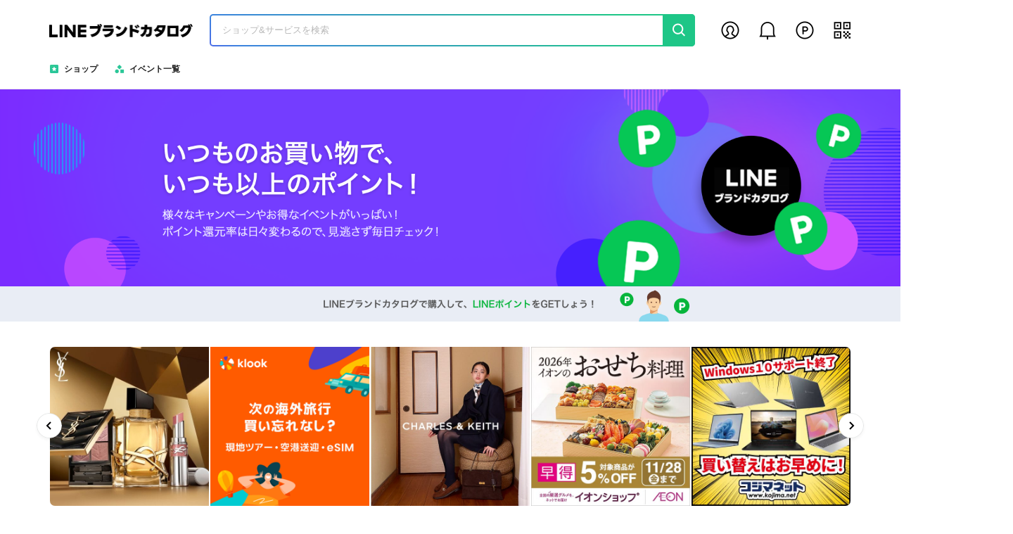

--- FILE ---
content_type: text/css;charset=UTF-8
request_url: https://lsp-user-front-static.line-scdn.net/front/css/sakura/pc.min!!!MjAyNS0xMS0wNFQwMToyMDoxN1pfZmQ%3D.css?ssl=true
body_size: 41147
content:
@charset "UTF-8";.ad_end .box_info .ico_event span,.area_more .btn_more span,.blind,.box_product .btn_shopping_lens span,.box_product.shop .btn_more span,.category_expand .btn_more span,.chk_color .chk_label span,.error .logo span,.footer .footer_logo span,.group_lens .tit_lens span,.group_review_lst .box_txt .dislike span,.group_review_lst .box_txt .like span,.header .qr_logo span,.header_inner .logo span,.header_search_inner .btn_search span,.header_search_inp span,.layer_add_friend .btn_close span,.layer_campaign_more .btn_close span,.layer_event_more .btn_close span,.layer_header_search .btn_del>span,.layer_precaution .btn_close span,.layer_review_end .layer_box .btn_close span,.layer_wrap .layer_box .btn_close span,.layer_wrap_auto .layer_box .btn_close span,.lens_search .btn_close span,.list_page_nav li.next button span,.list_page_nav li.prev button span,.lst_mymenu li span,.lst_product .btn_del span,.lst_product .ico_new span,.lst_sns li span,.notice_popup .btn_close span,.outlink-bridge .group_footer .logo span,.page_navigation .swiper-button-next span,.page_navigation .swiper-button-prev span,.prd_end .group_info .desc .box_contents .btn_more span,.result_sorting .btn_view span,.result_table .btn_detail span,.review_end .group_info .recommend .dislike span,.review_end .group_info .recommend .like span,.shop_campaign_end .ico_campaign_end span,.sidebar .btn_cancel span,.sidebar .btn_search span,.sidebar_inner .btn_expand span,.sidebar_inner.is-on .search_price,.sidebar_inner.is-on [class*=lst_sidebar],.sidebar_inner.is-on h4,.toast_popup .btn_close span,.topbar_ad .btn_next span,.topbar_ad .btn_prev span,caption{margin:-1px!important;padding:0!important;width:1px;height:1px;overflow:hidden;clip:rect(0,0,0,0);position:absolute}.group_btns .btn_gradient:disabled,.group_btns button{height:60px;border-radius:5px;font-size:1.4rem;line-height:1.4rem;font-weight:600;color:#fff;text-align:center}.btn_gradient,.page_special_end .btn_campaign{padding:0 43px;height:100%;text-align:center;color:#fff;border-radius:5px;background-image:linear-gradient(101deg,#4ddb87,#20c4a8);font-size:1.3rem;line-height:1.3rem;font-weight:600}.page_special_end .btn_campaign:disabled{background:#dcdfe6}.category_menu .category_info .tit,.special_page_title .tit{font-size:2.4rem;line-height:2.8rem;font-weight:600;color:#222}.category_menu .category_info .txt,.special_page_title .detail{margin:11px auto 0;max-width:1100px;font-size:1.2rem;line-height:2.1rem;font-weight:400;color:#727272}.ad_info .sns:after,.category_menu .lst_subcategory:after,.detail_tab_nav .list_tab_nav:after,.event_banner_wrap .sns:after,.group_lens .box_cost .previous_price:after,.page_my_page .box_info .detail:after,.page_navigation .swiper-pagination:after,.prd_end .group_info .previous_price:after,.result_table .detail td:after,.result_table .order_result .date_price:after,.review_end .group_info .info:after,.review_end .group_info .star_score:after,.search_period .lst_month:after,.simplebuy .thumb_info .box_cost:after,.simplebuy:after,.special_banner_wrap .sns:after,.tabmenu_swiper .lst_tab_category:after{content:" ";display:table}.ad_info .sns:after,.category_menu .lst_subcategory:after,.detail_tab_nav .list_tab_nav:after,.event_banner_wrap .sns:after,.group_lens .box_cost .previous_price:after,.page_my_page .box_info .detail:after,.page_navigation .swiper-pagination:after,.prd_end .group_info .previous_price:after,.result_table .detail td:after,.result_table .order_result .date_price:after,.review_end .group_info .info:after,.review_end .group_info .star_score:after,.search_period .lst_month:after,.simplebuy .thumb_info .box_cost:after,.simplebuy:after,.special_banner_wrap .sns:after,.tabmenu_swiper .lst_tab_category:after{clear:both}.area_cont_recently:after,.banner_slot:after,.banner_tile:after,.best_review_product:after,.box_category .lst_thumb:after,.box_product .previous_price:after,.box_visual .shop_visual:after,.column_content:after,.footer .lst_small_category:after,.footer_category_wrap:after,.group_lens .box_cost:after,.group_photos .lst_photos:after,.group_review_lst .box_txt .recommend:after,.group_review_lst .lst_photos:after,.info_editor:after,.layer_category .inner_layer_category:after,.lens_search .lst_shoppinglens_result:after,.list_page_nav:after,.lnb_menu:after,.lst_best_review:after,.lst_breadcrumb:after,.lst_button:after,.lst_category:after,.lst_footer_category:after,.lst_footer_guide:after,.lst_keyword_recommend:after,.lst_product:after,.lst_recommend:after,.lst_shop:after,.lst_shop_pickup:after,.lst_sns:after,.lst_special_tab:after,.lst_start_word:after,.lst_tab_small:after,.lst_tab_sub:after,.page_navigation:after,.prd_end .group_info .box_cost:after,.prd_end .group_info .box_rating:after,.prd_review .box_chart .chart:after,.prd_review .group_review:after,.recently_search_wrap:after,.review_end .group_info .recommend:after,.section_popular_keywords:after,.sidebar .search_price_area:after{content:" ";display:table;clear:both}.layer_header_search .btn_del{display:inline-block;box-sizing:border-box;border:0;background-color:transparent}:not(input):not(textarea){-webkit-touch-callout:none}body,button,dd,dl,dt,fieldset,form,h1,h2,h3,h4,h5,h6,input,legend,li,ol,p,select,table,td,textarea,th,ul{margin:0;padding:0}body,button,input,select,table,textarea{outline:0!important}input{padding:0;border:0}input[type=search]{-webkit-appearance:textfield}input[type=search]::-webkit-search-decoration{-webkit-appearance:textfield}table{border-collapse:collapse}body,html{height:100%;min-height:100%;color:#4d4d4d}html{font-size:10px;line-height:10px}body{-webkit-overflow-scrolling:touch;background-color:#fff;font-size:1.5rem;line-height:1.9rem;font-weight:400;word-break:break-all}body,code,html,input,kbd,pre,samp{font-family:"Hiragino Sans","Hiragino Kaku Gothic Pro",Meiryo,"メイリオ<",-apple-system,BlinkMacSystemFont,Roboto,"Yu Gothic","Helvetica Neue",sans-serif;font-style:normal;font-weight:400}pre{white-space:pre-wrap;word-wrap:break-word}address,em{font-style:normal}fieldset,img{border:0}dl,ol,ul{list-style:none}a{color:inherit;text-decoration:none}button{box-sizing:border-box;border:0;background-color:transparent;cursor:pointer;text-align:left;font-family:"Hiragino Sans","Hiragino Kaku Gothic Pro",Meiryo,"メイリオ<",-apple-system,BlinkMacSystemFont,Roboto,"Yu Gothic","Helvetica Neue",sans-serif}button span{position:relative}button:disabled{cursor:default}.loader{overflow:hidden}.loader:before{content:"";display:block;width:10px;height:10px;position:relative;border-radius:1px;-webkit-animation:loader-spinner-um3hvvv 1s ease infinite;animation:loader-spinner-um3hvvv 1s ease infinite;margin:-10px 0 0 7px;top:50%;margin:-22px auto 0}@-webkit-keyframes loader-spinner-um3hvvv{0%,100%{box-shadow:-7px 10px 0 #b4b5b7,7px 10px 0 #e7e8e9,7px 24px 0 #e7e8e9,-7px 24px 0 #e7e8e9}25%{box-shadow:-7px 10px 0 #e7e8e9,7px 10px 0 #b4b5b7,7px 24px 0 #e7e8e9,-7px 24px 0 #e7e8e9}50%{box-shadow:-7px 10px 0 #e7e8e9,7px 10px 0 #e7e8e9,7px 24px 0 #b4b5b7,-7px 24px 0 #e7e8e9}75%{box-shadow:-7px 10px 0 #e7e8e9,7px 10px 0 #e7e8e9,7px 24px 0 #e7e8e9,-7px 24px 0 #b4b5b7}}@keyframes loader-spinner-um3hvvv{0%,100%{box-shadow:-7px 10px 0 #b4b5b7,7px 10px 0 #e7e8e9,7px 24px 0 #e7e8e9,-7px 24px 0 #e7e8e9}25%{box-shadow:-7px 10px 0 #e7e8e9,7px 10px 0 #b4b5b7,7px 24px 0 #e7e8e9,-7px 24px 0 #e7e8e9}50%{box-shadow:-7px 10px 0 #e7e8e9,7px 10px 0 #e7e8e9,7px 24px 0 #b4b5b7,-7px 24px 0 #e7e8e9}75%{box-shadow:-7px 10px 0 #e7e8e9,7px 10px 0 #e7e8e9,7px 24px 0 #e7e8e9,-7px 24px 0 #b4b5b7}}.no_point{color:#707991!important;font-weight:400!important}.no_point:before{display:none!important}.no_point:after{display:none!important}.skip_nav a{position:absolute;top:0;left:0;opacity:0;width:0;height:0;overflow:hidden;font-size:12px}.skip_nav a:active,.skip_nav a:focus{opacity:1;display:inline-block;width:auto;height:auto;background-color:#000;color:#fff;padding:0 5px}.wrap{width:100%;min-width:1180px;height:100%;position:relative}.contents{position:relative;width:1140px;margin:0 auto;padding:0 20px 0}.shop_guide{margin:70px 0 0;color:#727272;font-size:1.1rem;line-height:1.8rem;font-weight:400;background:#fcfcfc}.shop_guide .inner{width:1140px;margin:0 auto;padding:40px 0}.shop_guide .inner:empty{padding-top:0!important}.top{display:none;position:fixed;right:20px;bottom:20px;z-index:10}.top.is-on{display:block}.top .btn_top{display:block;width:64px;padding:10px 0 0;height:64px;border-radius:7px;border:1px solid #f0f0f0;text-align:center;background-color:#fff;box-sizing:border-box}.top .btn_top:before{content:"";display:block;margin:0 auto 0;width:20px;height:20px;background-image:url(https://vos.line-scdn.net/lsp-image-jp/front/market_jp/pc/sp_common_751d1eb9b3.png);background-size:441px 432px;background-position:-420px -135px;background-repeat:no-repeat}.top .btn_top span{color:#222;font-size:1.1rem;line-height:1.2rem;font-weight:400}.column_content{padding:50px 0 0}.category_menu+.column_content{padding:27px 0 0}.box_visual+.column_content{padding:50px 0 0}.box_visual+.column_content.shopend{padding:44px 0 0}.column_right{position:relative;width:100%;float:none}.column_right.shopend{margin-top:60px}.column_right .area_cont:nth-child(1){margin-top:10px}.sidebar+.column_right{float:right;width:856px}.test{position:fixed;top:10px;right:0;z-index:100}.test li{margin:5px 0;background-color:rgba(0,0,0,.6)}.test a{display:block;padding:5px 10px;font-size:12px;color:#fff}.header{padding-bottom:9px;border-bottom:1px solid #efefef;background-color:#fff;box-sizing:border-box}.header_wrap{position:relative}.lnb_wrap{position:relative;width:1143px;margin:0 auto;height:37px}.header_fixed.is-fixed .header_wrap{position:fixed;top:0;left:0;right:0;border-bottom:1px solid #efefef;background-color:#fff;z-index:50}.header_fixed.is-fixed .header_wrap+.lnb_wrap{margin-top:89px}@media screen and (max-width:1180px){.header_fixed.is-fixed .header_wrap{position:relative}.header_fixed.is-fixed .header_wrap+.lnb_wrap{margin-top:3px}}.header_inner{position:relative;padding:20px 0 14px;width:1143px;margin:0 auto}.header_inner .logo{display:block;position:absolute;top:20px;left:0;width:205.5px;height:46px;background-image:url(https://vos.line-scdn.net/lsp-image-jp/front/market_jp/pc/sp_common_751d1eb9b3.png);background-size:441px 432px;background-position:0 -52px;background-repeat:no-repeat}.header_search_wrap{position:relative;left:3px;margin:0 auto;width:690px;height:46px;border-radius:5px;padding:2px;box-sizing:border-box;background-image:linear-gradient(44deg,#733aff -13%,#3c83de 6%,#1ec687 84%)}.header_search_wrap.is-active{padding-bottom:0;border-bottom-left-radius:0;border-bottom-right-radius:0}.header_search_wrap.is-active .header_search_inner{border-bottom-left-radius:0;border-bottom-right-radius:0}.header_search_wrap.is-active .btn_search{border-bottom-right-radius:0}.header_search_inner{position:relative;padding:0 64px 0 16px;background-color:#fff;border-radius:3px;height:100%}.header_search_inner .btn_search{position:absolute;top:-2px;right:-2px;width:46px;height:46px;text-align:center;border-top-right-radius:5px;border-bottom-right-radius:5px;background-color:#1ec687}.header_search_inner .btn_search:before{content:"";display:inline-block;vertical-align:middle;width:22px;height:22px;background-image:url(https://vos.line-scdn.net/lsp-image-jp/front/market_jp/pc/sp_common_751d1eb9b3.png);background-size:441px 432px;background-position:-300px -386px;background-repeat:no-repeat}.header_search_inp{display:block;width:100%;line-height:42px;box-sizing:border-box}.header_search_inp .input{display:block;width:100%;height:41px;color:#4d4d4d;padding:14px 0;box-sizing:border-box;font-size:1.3rem;line-height:1.8rem;font-weight:600}.header_search_inp .input::-webkit-input-placeholder{color:#b7b7b7;font-size:1.3rem;line-height:1.8rem;font-weight:400}.header_search_inp .input::placeholder{color:#b7b7b7;font-size:1.3rem;line-height:1.8rem;font-weight:400}.header_search_inp .input::-webkit-search-cancel-button{display:none}.header_search_inp .input::-ms-clear{width:0;height:0}.lst_mymenu{position:absolute;top:28px;right:0}.lst_mymenu li{position:relative;float:left;margin-left:23px;width:30px;height:30px}.lst_mymenu li:first-child{margin-left:0}.lst_mymenu a{display:block}.lst_mymenu .ico_mypage{width:30px;height:30px;background-image:url(https://vos.line-scdn.net/lsp-image-jp/front/market_jp/pc/sp_common_751d1eb9b3.png);background-size:441px 432px;background-position:-224px -322px;background-repeat:no-repeat}.lst_mymenu .ico_myaccount{margin:50% auto 0;width:25px;height:25px;border-radius:50%;background-color:#f3f4f7;overflow:hidden;-webkit-transform:translateY(-50%);transform:translateY(-50%)}.lst_mymenu .ico_myaccount img{display:block;width:100%;height:100%;object-fit:cover}.lst_mymenu .ico_myfavorite{width:30px;height:30px;background-image:url(https://vos.line-scdn.net/lsp-image-jp/front/market_jp/pc/sp_common_751d1eb9b3.png);background-size:441px 432px;background-position:-192px -322px;background-repeat:no-repeat}.lst_mymenu .ico_mypoint{width:30px;height:30px;background-image:url(https://vos.line-scdn.net/lsp-image-jp/front/market_jp/pc/sp_common_751d1eb9b3.png);background-size:441px 432px;background-position:-288px -322px;background-repeat:no-repeat}.lst_mymenu .ico_myalarm{width:26px;height:26px;background-image:url(https://vos.line-scdn.net/lsp-image-jp/front/market_jp/pc/sp_common_751d1eb9b3.png);background-size:441px 432px;background-position:-392px -56px;background-repeat:no-repeat}.lst_mymenu .ico_myqr{width:30px;height:30px;background-image:url(https://vos.line-scdn.net/lsp-image-jp/front/market_jp/pc/sp_common_751d1eb9b3.png);background-size:441px 432px;background-position:-320px -322px;background-repeat:no-repeat}.lst_mymenu .ico_mynotice{width:30px;height:30px;background-image:url(https://vos.line-scdn.net/lsp-image-jp/front/market_jp/pc/sp_common_751d1eb9b3.png);background-size:441px 432px;background-position:-256px -322px;background-repeat:no-repeat}.lst_mymenu .ico_mynotice.is_new{position:relative}.lst_mymenu .ico_mynotice.is_new:after{content:"";position:absolute;top:0;right:0;width:5px;height:5px;border-radius:5px;background-color:#ff334b}.lnb_menu>li{float:left;margin-left:16px}.lnb_menu>li:first-child{margin-left:0}.lnb_menu>li>a{position:relative;display:block;padding:10px 7px 10px 0;color:#222;font-size:1.2rem;line-height:1.7rem;font-weight:600}.lnb_menu>li>a:before{content:"";display:inline-block;vertical-align:middle;margin:-2px 6px 0 0}.lnb_menu>li:active>a,.lnb_menu>li:hover>a{color:#17b87b}.lnb_menu .ico_category>a{z-index:1}.lnb_menu .ico_category>a:before{width:16px;height:16px;background-image:url(https://vos.line-scdn.net/lsp-image-jp/front/market_jp/pc/sp_common_751d1eb9b3.png);background-size:441px 432px;background-position:-288px -412px;background-repeat:no-repeat}.lnb_menu .ico_shop>a:before{width:16px;height:16px;background-image:url(https://vos.line-scdn.net/lsp-image-jp/front/market_jp/pc/sp_common_751d1eb9b3.png);background-size:441px 432px;background-position:-324px -412px;background-repeat:no-repeat}.lnb_menu .ico_bestproduct>a:before{width:16px;height:16px;background-image:url(https://vos.line-scdn.net/lsp-image-jp/front/market_jp/pc/sp_common_751d1eb9b3.png);background-size:441px 432px;background-position:-270px -412px;background-repeat:no-repeat}.lnb_menu .ico_event>a:before{width:16px;height:16px;background-image:url(https://vos.line-scdn.net/lsp-image-jp/front/market_jp/pc/sp_common_751d1eb9b3.png);background-size:441px 432px;background-position:-306px -412px;background-repeat:no-repeat}.topbar_ad{position:absolute;top:-22px;right:-11px;height:50px;background-color:#fff;overflow:hidden;z-index:5}.topbar_ad:hover{height:auto}.topbar_ad:hover .group_btn{opacity:0}.topbar_ad .group_btn{position:absolute;top:16px;right:10px;opacity:1;transition:.3s;width:16px;height:31px;background-image:url(https://vos.line-scdn.net/lsp-image-jp/front/market_jp/pc/sp_common_751d1eb9b3.png);background-size:441px 432px;background-position:-251.5px -52px;background-repeat:no-repeat}.topbar_ad .btn_next,.topbar_ad .btn_prev{position:relative;display:block;width:16px;height:16px}.topbar_ad .btn_next:before,.topbar_ad .btn_prev:before{content:"";position:absolute;display:block;width:8px;height:6px;background-image:url(https://vos.line-scdn.net/lsp-image-jp/front/market_jp/pc/sp_common_751d1eb9b3.png);background-size:441px 432px;background-position:-378.5px -46px;background-repeat:no-repeat}.topbar_ad .btn_next.is-dimmed,.topbar_ad .btn_prev.is-dimmed{opacity:.4}.topbar_ad .btn_prev:before{top:5px;right:4px}.topbar_ad .btn_next:before{top:4px;right:4px;-webkit-transform:rotate(-180deg);transform:rotate(-180deg)}.topbar_ad li{border-top:1px solid #f5f5f5}.topbar_ad li:first-child{border-top:0}.topbar_ad a{display:block;width:224px;height:59px;padding:5px 6px;box-sizing:border-box}.topbar_ad .box_topbar_ad{position:relative}.topbar_ad .thumb{position:absolute;top:0;left:0;width:60px;height:50px}.topbar_ad .thumb img{display:block;width:100%;height:100%;object-fit:cover}.topbar_ad .desc{padding:10px 21px 0 67px;color:#777;font-size:.9rem;line-height:1.5rem;font-weight:600}.topbar_ad .desc .txt{display:block;overflow:hidden;text-overflow:ellipsis;white-space:nowrap}.topbar_ad .tit{display:block;color:#222;font-size:1.2rem;line-height:1.5rem;font-weight:600;overflow:hidden;text-overflow:ellipsis;white-space:nowrap}.footer{margin:0;background-color:#fcfcfc}.footer .footer_inner{padding:5px 0 0;margin:0 auto;width:1140px}.footer .footer_inner>.tit{font-size:1.5rem;line-height:1.7rem;font-weight:600;color:#222}.footer .small_category_wrap{display:none;width:1140px;margin:-6px 0 20px;padding:28px 0 0;border:1px solid #efefef;background-color:#fff;border-radius:5px;box-shadow:0 1px 1px 0 rgba(0,0,0,.05);box-sizing:border-box}.footer .lst_small_category{display:-webkit-flex;display:flex;-webkit-flex-wrap:wrap;flex-wrap:wrap}.footer .lst_small_category>li{float:left;width:25%;padding-left:30px;margin:14px 0 0;box-sizing:border-box}.footer .lst_small_category>li:nth-child(-n+4){margin-top:0}.footer .lst_small_category>li a{display:block;color:#222;font-size:1.3rem;line-height:1.6rem;font-weight:400}.footer .btn_go{display:block;width:100%;height:62px;margin-top:28px;border-top:1px solid #f5f5f5;text-align:center;color:#222;font-size:1.3rem;line-height:6.2rem;font-weight:600}.footer .btn_go span:after{content:"";display:inline-block;vertical-align:middle;margin:-1px 0 0 4px;width:13px;height:13px;background-image:url(https://vos.line-scdn.net/lsp-image-jp/front/market_jp/pc/sp_common_751d1eb9b3.png);background-size:441px 432px;background-position:-181px -265px;background-repeat:no-repeat}.footer .copyright{padding:3px 0 0;color:#727272;font-size:1.1rem;line-height:1.1rem;font-weight:400}.footer .inner_qr{margin-top:15px;width:120px;height:120px}.footer .inner_qr img{width:100%;height:100%}.footer .footer_logo:before{display:block;margin:20px auto 0;width:138px;height:13px;background-image:url(https://vos.line-scdn.net/lsp-image-jp/front/market_jp/pc/sp_common_751d1eb9b3.png);background-size:441px 432px;background-position:0 -265px;background-repeat:no-repeat;content:""}.footer_category_wrap{margin:16px 0 60px}.lst_footer_category{display:-webkit-flex;display:flex;-webkit-flex-wrap:wrap;flex-wrap:wrap;width:100%}.lst_footer_category>li{width:25%}.lst_footer_category>li>.category{position:relative;display:inline-block;padding:10px 17px 10px 0;max-width:270px;vertical-align:middle;color:#727272;box-sizing:border-box;font-size:1.3rem;line-height:1.3rem;font-weight:400;overflow:hidden;text-overflow:ellipsis;white-space:nowrap}.lst_footer_category>li>.category:after{content:"";display:block;position:absolute;top:14px;right:0;width:13px;height:13px;background-image:url(https://vos.line-scdn.net/lsp-image-jp/front/market_jp/pc/sp_common_751d1eb9b3.png);background-size:441px 432px;background-position:-211px -265px;background-repeat:no-repeat}.lst_footer_category>li>.category.link:after{content:normal}.lst_footer_category>li:nth-child(4n-2) .small_category_wrap{-webkit-transform:translateX(-25%);transform:translateX(-25%)}.lst_footer_category>li:nth-child(4n-1) .small_category_wrap{-webkit-transform:translateX(-50%);transform:translateX(-50%)}.lst_footer_category>li:nth-child(4n) .small_category_wrap{-webkit-transform:translate(-75%);transform:translate(-75%)}.lst_footer_category>li.is-active>.category{color:#222;font-weight:600}.lst_footer_category>li.is-active>.category:after{width:13px;height:13px;background-image:url(https://vos.line-scdn.net/lsp-image-jp/front/market_jp/pc/sp_common_751d1eb9b3.png);background-size:441px 432px;background-position:-226px -265px;background-repeat:no-repeat}.lst_footer_category>li.is-active .category_arrow{position:relative;z-index:5;display:block;margin:-6px 0 0 100px;width:17px;height:14px;background-image:url(https://vos.line-scdn.net/lsp-image-jp/front/market_jp/pc/sp_common_751d1eb9b3.png);background-size:441px 432px;background-position:-114px -354px;background-repeat:no-repeat}.lst_footer_category>li.is-active .small_category_wrap{position:relative;display:block;z-index:1}.lst_footer_category>li .thumb{display:inline-block;position:relative;width:26px;height:26px;text-align:center;vertical-align:middle;margin:-4px 0 0 0}.lst_footer_category>li .thumb img{position:absolute;display:block;width:100%;height:100%;object-fit:cover;overflow:hidden}.lst_footer_category>li .item{float:left;position:relative}.lst_footer_category>li .item:first-child{margin-left:0}.lst_footer_category>li .item:first-child a{padding-left:0}.footer_guide_wrap{padding:45px 0 0;color:#727272;background-color:#f5f5f5}.lst_footer_guide .item{float:left;width:25%;color:#727272;font-size:1.1rem;line-height:1.1rem;font-weight:400}.lst_footer_guide .tit{color:#727272;font-size:1.3rem;line-height:1.2rem;font-weight:600}.lst_footer_sub{margin-top:18px}.lst_footer_sub li{margin-top:12px}.lst_footer_sub li:first-child{margin-top:0}.footer_terms_wrap{margin-top:40px;padding:28px 0 40px;border-top:1px solid #e7e7e7;text-align:center}.lst_footer_terms{font-size:0}.lst_footer_terms li{position:relative;display:inline-block;color:#727272;font-size:1.1rem;line-height:1.1rem;font-weight:400}.lst_footer_terms li:before{content:"";display:block;position:absolute;left:0;top:0;width:1px;height:10px;background-color:#d8d8d8}.lst_footer_terms li:first-child:before{content:normal}.lst_footer_terms li a{display:block;padding:0 8px}.lst_footer_terms li .sns_line{position:relative;padding-left:27px}.lst_footer_terms li .sns_line:before{content:"";display:block;position:absolute;top:-3px;left:8px;width:16px;height:16px;background-image:url(https://vos.line-scdn.net/lsp-image-jp/front/market_jp/pc/sp_common_751d1eb9b3.png);background-size:441px 432px;background-position:-395px -386px;background-repeat:no-repeat}.lst_footer_terms li .sns_x{position:relative;padding-left:27px}.lst_footer_terms li .sns_x:before{content:"";display:block;position:absolute;top:-1px;left:9px;width:16px;height:15px;background-image:url(https://vos.line-scdn.net/lsp-image-jp/front/market_jp/pc/sp_common_751d1eb9b3.png);background-size:441px 432px;background-position:-342px -412px;background-repeat:no-repeat}.header .layer_qr{display:none;position:absolute;top:37px;right:-13px;width:214px;padding:59px 0 41px;text-align:center;border:1px solid #efefef;border-radius:1px;background-color:#fff;box-shadow:0 1px 3px 0 rgba(0,0,0,.05);box-sizing:border-box;z-index:6}.header .layer_qr:before{content:"";display:block;position:absolute;top:0;left:0;background:url(https://vos.line-scdn.net/lsp-image-jp/front/market_jp/pc/img-qr-layer-graphic@2x.png) no-repeat;background-size:cover;width:212px;height:118px}.header .is-on .layer_qr{display:block}.header .inner_qr{margin:0 auto;width:120px;height:120px}.header .inner_qr canvas,.header .inner_qr img,.header .inner_qr svg{width:120px!important;height:120px!important}.header .qr_logo{margin:12px auto 7px;width:161.5px;height:15px;background-image:url(https://vos.line-scdn.net/lsp-image-jp/front/market_jp/pc/sp_common_751d1eb9b3.png);background-size:441px 432px;background-position:-163.5px -248px;background-repeat:no-repeat}.header .qr_txt{margin-top:4px;padding:0 10px;font-size:1.1rem;line-height:2.2rem;font-weight:600;color:#949494}.header .inner_layer_header{padding:0 16px;background-color:#fff;border-bottom-left-radius:3px;border-bottom-right-radius:3px;height:100%;color:#222;font-size:1.1rem;line-height:2.4rem;font-weight:400}.header .popular_search_wrap,.header .recently_search_wrap{padding:18px 0 12px}.header .lst_popular_search{margin-top:5px;counter-reset:popular}.header .lst_popular_search li{position:relative}.header .lst_popular_search li a{display:block;padding-left:18px}.header .lst_popular_search li a:before{position:absolute;top:10px;left:0;counter-increment:popular;content:counter(popular);color:#222;font-size:.9rem;line-height:.9rem;font-weight:600}.layer_category{display:none;width:1140px;position:absolute;top:46px;left:1px;background-color:#fff;border-radius:1px;box-shadow:0 1px 3px 0 rgba(0,0,0,.05);border:1px solid #efefef;box-sizing:border-box;z-index:15}.is-on .layer_category{display:block}.layer_category .inner_layer_category{position:relative;display:table;width:100%;padding:0 14px;box-sizing:border-box}.layer_category .inner_layer_category:before{content:"";display:block;position:absolute;top:0;left:50%;width:1px;height:100%;background-color:#efefef}.layer_category .inner_layer_category:after{content:"";display:block;position:absolute;top:0;left:74.5%;width:1px;height:100%;background-color:#efefef}.layer_category .tit_layer_category{color:#222;font-size:1.5rem;line-height:1.5rem;font-weight:600}.layer_category .tit_layer_category a{display:block;padding:5px 0}.layer_category .lst_layer_category{margin:17px 0 0}.layer_category li{margin-top:4px;position:relative}.layer_category li:first-child{margin-top:0}.layer_category li a{display:block;padding-left:34px;font-size:1.1rem;line-height:2.4rem;font-weight:400;color:#222}.layer_category .ico{position:absolute;display:block;left:0;top:0;width:24px;height:24px}.layer_category .ico img{width:100%;height:100%;object-fit:cover}.layer_category .group_layer_category{display:table-cell;width:25%;padding:22px 15px 23px 22px;box-sizing:border-box}.layer_category .inner_row{display:table-row}.layer_category .inner_row:first-child .group_layer_category{padding-top:33px}.layer_category .inner_row:last-child .group_layer_category{padding-bottom:29px}.layer_category .inner_row .group_layer_category:nth-child(1){border-right:1px solid #efefef}.layer_category .btn_more_category{display:block;width:100%;height:58px;text-align:center;border-top:1px solid #f7f7f7;background-color:#fcfcfc;font-size:1.5rem;line-height:5.8rem;font-weight:600;color:#222;box-sizing:border-box}.layer_category .btn_more_category span:after{content:"";display:inline-block;margin:-3px 0 0 1px;vertical-align:middle;width:16px;height:20px;background-image:url(https://vos.line-scdn.net/lsp-image-jp/front/market_jp/pc/sp_common_751d1eb9b3.png);background-size:441px 432px;background-position:0 -412px;background-repeat:no-repeat}.recently_search_wrap{width:100%}.recently_search_wrap .box_recently_search{float:left;padding-left:18px;width:50%;box-sizing:border-box}.recently_search_wrap .box_recently_search:first-child{position:relative;padding-right:20px;padding-left:0}.recently_search_wrap .box_recently_search:last-child{position:relative}.recently_search_wrap .box_recently_search:last-child:before{content:"";position:absolute;top:-17px;left:-5px;bottom:-11px;display:block;width:1px;background-color:#f5f5f5}.recently_search_wrap .lst_recently_search{margin-top:6px}.recently_search_wrap .lst_recently_search li{position:relative}.recently_search_wrap .lst_recently_search li a{display:block;width:200px;margin-right:30px;overflow:hidden;text-overflow:ellipsis;white-space:nowrap}.recently_search_wrap .lst_recently_search li .date{position:absolute;top:2px;right:27px;color:#b2b2b2;font-size:1rem;line-height:2.4rem;font-weight:400}.layer_header_search{display:none;position:absolute;top:46px;left:0;width:100%;padding:0 2px 2px;border-bottom-left-radius:5px;border-bottom-right-radius:5px;box-sizing:border-box;background-image:linear-gradient(70deg,#733aff,#3c83de 20%,#1ec687);z-index:20}.layer_header_search:before{content:"";display:block;position:absolute;top:0;left:2px;right:2px;height:1px;background-color:#efefef}.layer_header_search .word{color:#17b87b}.layer_header_search .lst_autocomplete{padding:16px 0 16px}.layer_header_search li a{display:inline-block;padding:2px 0}.layer_header_search .tit_search{position:relative;font-weight:600}.layer_header_search .tit_search .date{position:absolute;top:0;right:0;text-align:right;color:#949494;font-size:.9rem;line-height:2.4rem;font-weight:400}.layer_header_search .btn_del{position:absolute;top:1px;right:-4px;padding:5px}.layer_header_search .btn_del:before{content:"";display:block;width:14px;height:15px;background-image:url(https://vos.line-scdn.net/lsp-image-jp/front/market_jp/pc/sp_common_751d1eb9b3.png);background-size:441px 432px;background-position:-376px -122px;background-repeat:no-repeat}.main_line_banner{width:100%;text-align:center}.main_line_banner img{display:block;margin:0 auto;height:50px}.width_fit{width:1140px;margin:0 auto}.section_popular_keywords .lst_keyword{float:left;width:249px}.section_popular_keywords .lst_product{margin-top:-24px}.section_popular_keywords .lst_product li{margin-top:24px}.section_popular_keywords .area_more{margin-top:24px}.cont_keywords_product{float:right;width:855px}.cont_keywords_product .star_rating{display:none}.cont_keywords_product .previous_price{display:none}.section_shop_pickup .swiper_shop_now{margin-top:36px;margin-bottom:40px}.section_shop_point{padding:40px 0 0}.banner_login{margin:53px 0 0;text-align:center;height:80px;background-color:#1fc687}.banner_login img{height:80px}.banner_login.is-on{position:relative;height:9px;background-color:transparent}.banner_login.is-on:before{content:"";display:block;position:absolute;top:0;left:0;right:0;height:1px;background-color:#efefef}.banner_login.is-on a,.banner_login.is-on img{display:none}@media screen and (max-width:1180px){.main_line_banner{overflow:hidden}.banner_login{overflow:hidden}}.lst_product{margin-left:-5px;margin-right:-5px}.lst_product:not(.swiper-wrapper){display:-webkit-flex;display:flex;-webkit-flex-wrap:wrap;flex-wrap:wrap}.lst_product li{position:relative;float:left;width:163px;margin:0 5px}.lst_product li a{display:block}.lst_product li.is-lens{z-index:5}.lst_product li.is-del .thumb:before{background-color:rgba(255,255,255,.6);border:1px solid rgba(0,0,0,.03);border-radius:7px;z-index:1}.lst_product li.is-del .thumb img{-webkit-filter:blur(2px);filter:blur(2px)}.lst_product li.is-del .desc{color:#bbb}.lst_product li.is-del .txt_caution{margin:9px 0 0;color:#f23039;font-size:12px}.lst_product .star_rating{margin-top:10px}.lst_product .ico_new{position:absolute;top:8px;left:8px;width:25px;height:25px;background-image:url(https://vos.line-scdn.net/lsp-image-jp/front/market_jp/pc/sp_common_751d1eb9b3.png);background-size:441px 432px;background-position:-392px -276px;background-repeat:no-repeat;z-index:2}.lst_product .btn_del{position:absolute;top:8px;right:8px;width:25px;height:25px;background-image:url(https://vos.line-scdn.net/lsp-image-jp/front/market_jp/pc/sp_common_751d1eb9b3.png);background-size:441px 432px;background-position:-392px -222px;background-repeat:no-repeat;z-index:2}.lst_product.is-counter{counter-reset:ranking;margin:-32px 0 0 -10px}.lst_product.is-counter li{margin:32px 0 0 10px}.lst_product.is-counter li:before{position:relative;top:-3px;left:0;counter-increment:ranking;content:"0" counter(ranking);color:#222;font-size:1.3rem;line-height:1.3rem;font-weight:600}.lst_product.is-counter li:nth-child(n+10):before{content:counter(ranking)}.lst_product.large{margin:-40px 0 0 -10px}.lst_product.large li{width:220px;margin:40px 0 0 10px}.lst_product.large .btn_shopping_lens{top:187px;left:187px}.lst_product.large.is-counter li:before{font-size:1.5rem;line-height:1.5rem;font-weight:600}.lst_product.xlarge{margin:-40px 0 0 -10px}.lst_product.xlarge li{width:278px;margin:40px 0 0 10px}.lst_product.xlarge .btn_shopping_lens{top:187px;left:187px}.lst_product.medium{margin:-32px 0 0 -13px}.lst_product.medium li{width:204px;margin:32px 0 0 13px}.lst_product.medium .badge_box{display:inline-block;vertical-align:top}.lst_product.small{margin-top:-32px}.lst_product.small>li{margin-top:32px}.lst_product.swiper-wrapper{margin:0}.lst_product.swiper-wrapper li{margin:0 10px 0 0}.lst_product.swiper-wrapper.large li{margin:0 10px 0 0}.lst_product.type_lst{margin-left:0;border-bottom:1px solid #f0f0f0}.lst_product.type_lst li{float:none;width:100%;margin:0;padding:16px 0;border-top:1px solid #f0f0f0}.lst_product.type_lst .ico_new{width:22px;height:22px;background-image:url(https://vos.line-scdn.net/lsp-image-jp/front/market_jp/pc/sp_common_751d1eb9b3.png);background-size:441px 432px;background-position:-252px -386px;background-repeat:no-repeat}.lst_product.type_lst .box_product{height:128px;box-sizing:border-box;padding:9px 0 0 153px}.lst_product.type_lst .box_product .thumb{position:absolute;top:0;left:0;width:128px;padding-bottom:128px}.lst_product.type_lst .box_product .btn_shopping_lens{position:absolute;top:98px;left:98px}.lst_product.type_lst .box_product .btn_shopping_lens:before{width:22px;height:22px;background-image:url(https://vos.line-scdn.net/lsp-image-jp/front/market_jp/pc/sp_common_751d1eb9b3.png);background-size:441px 432px;background-position:-228px -386px;background-repeat:no-repeat}.lst_product.type_lst .desc{box-sizing:border-box;margin:0}.lst_product.type_lst .tit{padding-right:167px;max-height:36px;font-size:1.4rem;line-height:1.8rem;font-weight:400}.lst_product.type_lst .price{font-size:1.6rem;line-height:1.7rem;font-weight:600}.lst_product.type_lst .previous_price{font-size:1.3rem;line-height:1.3rem;font-weight:400}.lst_product.type_lst .btn_like{top:48px;right:12px}.lst_product.type_lst .like_tooltip{bottom:auto;top:-3px;right:1px}.lst_product.type_ranking_gradient{counter-reset:ranking}.lst_product.type_ranking_gradient li{position:relative;padding-top:28px}.lst_product.type_ranking_gradient li::before{position:absolute;overflow:hidden;clip:rect(0,0,0,0);width:1px;height:1px;margin:-1px;padding:0;counter-increment:ranking;content:counter(ranking)}.lst_product.type_ranking_gradient li::after{content:"";position:absolute;top:0;left:0;width:16px;height:18px;background-size:100% 100%}.lst_product.type_ranking_gradient li:nth-child(2)::after{background-image:url(https://vos.line-scdn.net/lsp-image-jp/front/market_jp/pc/ranking_gradient/text-num-2@2x.png)}.lst_product.type_ranking_gradient li:nth-child(3)::after{background-image:url(https://vos.line-scdn.net/lsp-image-jp/front/market_jp/pc/ranking_gradient/text-num-3@2x.png)}.lst_product.type_ranking_gradient li:nth-child(4)::after{background-image:url(https://vos.line-scdn.net/lsp-image-jp/front/market_jp/pc/ranking_gradient/text-num-4@2x.png)}.lst_product.type_ranking_gradient li:nth-child(5)::after{background-image:url(https://vos.line-scdn.net/lsp-image-jp/front/market_jp/pc/ranking_gradient/text-num-5@2x.png)}.lst_product.type_ranking_gradient li:nth-child(6)::after{background-image:url(https://vos.line-scdn.net/lsp-image-jp/front/market_jp/pc/ranking_gradient/text-num-6@2x.png)}.lst_product.type_ranking_gradient li:nth-child(7)::after{background-image:url(https://vos.line-scdn.net/lsp-image-jp/front/market_jp/pc/ranking_gradient/text-num-7@2x.png)}.lst_product.type_ranking_gradient li:nth-child(8)::after{background-image:url(https://vos.line-scdn.net/lsp-image-jp/front/market_jp/pc/ranking_gradient/text-num-8@2x.png)}.lst_product.type_ranking_gradient li:nth-child(9)::after{background-image:url(https://vos.line-scdn.net/lsp-image-jp/front/market_jp/pc/ranking_gradient/text-num-9@2x.png)}.lst_product.type_ranking_gradient li:first-child::before{content:"Best"}.lst_product.type_ranking_gradient li:first-child::after{width:50px;background-image:url(https://vos.line-scdn.net/lsp-image-jp/front/market_jp/pc/ranking_gradient/text-best@2x.png)}.lst_product.type_ranking_gradient li:nth-child(10)::after{width:27px;background-image:url(https://vos.line-scdn.net/lsp-image-jp/front/market_jp/pc/ranking_gradient/text-num-10@2x.png)}.lst_product.type_ranking_gradient li:nth-child(n+11)::before{counter-increment:ranking;font-size:1.8rem;line-height:2.7rem;font-weight:700;clip:initial;top:-3px;width:auto;height:auto;margin:0;color:#595959}.lst_product.type_ranking_gradient li:nth-child(n+11)::after{display:none}@-webkit-keyframes rankingspin2{0%{opacity:0;-webkit-transform:scaleX(0);transform:scaleX(0)}16%{opacity:1}24%{opacity:1;-webkit-transform:scaleX(1);transform:scaleX(1)}100%{opacity:1;-webkit-transform:scaleX(1);transform:scaleX(1)}}@keyframes rankingspin2{0%{opacity:0;-webkit-transform:scaleX(0);transform:scaleX(0)}16%{opacity:1}24%{opacity:1;-webkit-transform:scaleX(1);transform:scaleX(1)}100%{opacity:1;-webkit-transform:scaleX(1);transform:scaleX(1)}}.lst_best_product{position:relative}.lst_best_product .lst_product{margin-top:0!important}.lst_best_product .lst_product.large li:nth-child(1){width:373px;margin:0 0 10px 10px}.lst_best_product .lst_product.large li:nth-child(1) .ico_new{display:none}.lst_best_product .lst_product.large li:nth-child(1):before{position:absolute;top:12px;left:12px;width:60px;height:60px;text-align:center;border-radius:30px;content:counter(ranking);color:#fff;background-image:linear-gradient(136deg,#ff6e36 15%,#ff4633 40%,#ff4633 80%);font-size:2rem;line-height:8rem;font-weight:600;-webkit-animation:rankingspin2 .82s backwards ease-in;animation:rankingspin2 .82s backwards ease-in;z-index:1;-webkit-animation-delay:.12 s;animation-delay:.12 s}.lst_best_product .lst_product.large li:nth-child(1) .box_product:before{position:absolute;top:25px;left:12px;display:inline-block;width:60px;content:"TOP";text-align:center;color:#fff;font-size:1.2rem;line-height:1.4rem;font-weight:600;-webkit-animation:rankingspin2 .82s backwards;animation:rankingspin2 .82s backwards;z-index:1;-webkit-animation-delay:.12 s;animation-delay:.12 s}.lst_best_product .lst_product.large li:nth-child(1) .box_product .btn_shopping_lens{top:340px;left:340px}.lst_best_product .lst_product.large li:nth-child(2){width:373px;margin:0 0 10px 10px}.lst_best_product .lst_product.large li:nth-child(2) .ico_new{display:none}.lst_best_product .lst_product.large li:nth-child(2):before{position:absolute;top:12px;left:12px;width:60px;height:60px;text-align:center;border-radius:30px;content:counter(ranking);color:#fff;background-image:linear-gradient(136deg,#ff6e36 15%,#ff4633 40%,#ff4633 80%);font-size:2rem;line-height:8rem;font-weight:600;-webkit-animation:rankingspin2 .82s backwards ease-in;animation:rankingspin2 .82s backwards ease-in;z-index:1;-webkit-animation-delay:.24 s;animation-delay:.24 s}.lst_best_product .lst_product.large li:nth-child(2) .box_product:before{position:absolute;top:25px;left:12px;display:inline-block;width:60px;content:"TOP";text-align:center;color:#fff;font-size:1.2rem;line-height:1.4rem;font-weight:600;-webkit-animation:rankingspin2 .82s backwards;animation:rankingspin2 .82s backwards;z-index:1;-webkit-animation-delay:.24 s;animation-delay:.24 s}.lst_best_product .lst_product.large li:nth-child(2) .box_product .btn_shopping_lens{top:340px;left:340px}.lst_best_product .lst_product.large li:nth-child(3){width:373px;margin:0 0 10px 10px}.lst_best_product .lst_product.large li:nth-child(3) .ico_new{display:none}.lst_best_product .lst_product.large li:nth-child(3):before{position:absolute;top:12px;left:12px;width:60px;height:60px;text-align:center;border-radius:30px;content:counter(ranking);color:#fff;background-image:linear-gradient(136deg,#ff6e36 15%,#ff4633 40%,#ff4633 80%);font-size:2rem;line-height:8rem;font-weight:600;-webkit-animation:rankingspin2 .82s backwards ease-in;animation:rankingspin2 .82s backwards ease-in;z-index:1;-webkit-animation-delay:.36 s;animation-delay:.36 s}.lst_best_product .lst_product.large li:nth-child(3) .box_product:before{position:absolute;top:25px;left:12px;display:inline-block;width:60px;content:"TOP";text-align:center;color:#fff;font-size:1.2rem;line-height:1.4rem;font-weight:600;-webkit-animation:rankingspin2 .82s backwards;animation:rankingspin2 .82s backwards;z-index:1;-webkit-animation-delay:.36 s;animation-delay:.36 s}.lst_best_product .lst_product.large li:nth-child(3) .box_product .btn_shopping_lens{top:340px;left:340px}.lst_best_product .date{position:absolute;top:4px;right:0;text-align:right;color:#777;font-size:1.4rem;line-height:1.4rem;font-weight:400}.box_product{position:relative}.box_product.shop .tit{padding-top:2px;font-size:1.4rem;line-height:1.8rem;font-weight:600}.box_product.shop .desc{height:103px!important}.box_product.shop .point{margin-top:8px;color:#17b87b;font-size:1.1rem;line-height:1.1rem;font-weight:600}.box_product.shop .btn_more{position:absolute;left:0;bottom:0;width:26px;height:26px;background-image:url(https://vos.line-scdn.net/lsp-image-jp/front/market_jp/pc/sp_common_751d1eb9b3.png);background-size:441px 432px;background-position:-364px -196px;background-repeat:no-repeat}.is-lens .box_product .thumb{box-shadow:0 2px 3px 0 rgba(0,0,0,.16)}.is-lens .box_product .thumb:after{content:"";position:absolute;top:0;right:0;bottom:0;left:0;border-radius:7px;border:1px solid #2a2a2a}.box_product .btn_shopping_lens{position:absolute;top:171px;left:171px;z-index:2}.box_product .btn_shopping_lens:before{position:relative;content:"";display:block;width:25px;height:25px;background-image:url(https://vos.line-scdn.net/lsp-image-jp/front/market_jp/pc/sp_common_751d1eb9b3.png);background-size:441px 432px;background-position:-392px -249px;background-repeat:no-repeat}.box_product .thumb{position:relative;width:100%;height:0;padding-bottom:100%;border-radius:7px;background-color:#fbfcff;box-sizing:border-box;overflow:hidden}.box_product .thumb:before{content:"";position:absolute;top:0;left:0;right:0;bottom:0;background-color:rgba(0,0,0,.03);z-index:1}.box_product .thumb img{position:absolute;display:block;width:100%;height:100%;object-fit:cover;border-radius:7px}.box_product .desc{position:relative;margin:13px 0 0;box-sizing:border-box;color:#333}.box_product .badge_box{display:block;margin-bottom:-1px;font-size:0}.box_product .tit{display:block;max-height:36px;padding-right:32px;font-size:1.2rem;line-height:1.8rem;font-weight:400;overflow:hidden;display:-webkit-box;-webkit-line-clamp:2;-webkit-box-orient:vertical;word-break:break-all}.box_product .price{padding:12px 0 0;color:#222;font-size:1.5rem;line-height:1.5rem;font-weight:600}.box_product .price strong{font-size:1.5rem;line-height:1.8rem;font-weight:600}.box_product .price.is-sale{color:#ff334b}.box_product .used_price{display:block;margin-top:5px;font-size:1.3rem;line-height:1.3rem;font-weight:700;color:#595959}.box_product .used_price .txt{font-size:1.2rem}.box_product .store_number{display:inline-block;color:#777;font-size:1.1rem;line-height:1.5rem;font-weight:500;vertical-align:top}.box_product .info_tax{display:inline-block;margin:-2px 0 0 1px;color:#333;vertical-align:middle;font-size:1.2rem;line-height:1.5rem;font-weight:400}.box_product .sales_shop{padding:4px 0 0;font-size:1.1rem;line-height:1.4rem;font-weight:400}.box_product .sales_shop strong{color:#949494;font-weight:400}.box_product .previous_price{display:none;margin:4px 0 0;font-size:1.2rem;line-height:1.2rem;font-weight:400}.box_product del{float:left;margin-right:3px;color:#b7b7b7;font-weight:400}.box_product .rate{float:left;color:#4d4d4d}.box_product .point{position:relative;margin:5px 0 0 2px;padding-left:14px;color:#4d4d4d;font-size:1.1rem;line-height:1.1rem;font-weight:600}.box_product .point:before{content:"";display:block;position:absolute;top:0;left:0;width:11px;height:11px;background-image:url(https://vos.line-scdn.net/lsp-image-jp/front/market_jp/pc/sp_common_751d1eb9b3.png);background-size:441px 432px;background-position:-319px -54px;background-repeat:no-repeat}.box_product .point.no_point{padding-left:0}.box_product .btn_like{position:absolute;top:0;right:3px;width:20px;overflow:hidden}.box_product .btn_like:before{content:"";position:relative;display:block;width:19px;height:19px;background-image:url(https://vos.line-scdn.net/lsp-image-jp/front/market_jp/pc/sp_common_751d1eb9b3.png);background-size:441px 432px;background-position:-420px -289px;background-repeat:no-repeat}.box_product .btn_like.is-on:before{width:19px;height:19px;background-image:url(https://vos.line-scdn.net/lsp-image-jp/front/market_jp/pc/sp_common_751d1eb9b3.png);background-size:441px 432px;background-position:-420px -310px;background-repeat:no-repeat}.box_product .btn_like span{display:none;font-size:0;color:transparent}.box_product .like_tooltip{width:260px;right:-8px;z-index:3}.box_product .like_tooltip.is_active{-webkit-transform-origin:91.54% 100%;transform-origin:91.54% 100%}@-webkit-keyframes shine{0%{left:calc(-50% - 300px)}100%,40%{left:150%}}@keyframes shine{0%{left:calc(-50% - 300px)}100%,40%{left:150%}}.swiper_product{position:relative}.swiper_product .swiper-button-next,.swiper_product .swiper-button-prev{top:92px;margin-top:0;border-radius:50%;transition:.5s;z-index:5}.swiper_product .swiper-button-next.swiper-button-disabled,.swiper_product .swiper-button-prev.swiper-button-disabled{opacity:0!important}.recommended_shop .swiper_product .swiper-button-next,.recommended_shop .swiper_product .swiper-button-prev{top:65px}.swiper_product .swiper-button-prev{width:36px;height:36px;background-image:url(https://vos.line-scdn.net/lsp-image-jp/front/market_jp/pc/sp_common_751d1eb9b3.png);background-size:441px 432px;background-position:-158px -280px;background-repeat:no-repeat;-webkit-transform:rotate(180deg);transform:rotate(180deg);box-shadow:0 -2px 4px 0 rgba(0,0,0,.05);left:-18px}.swiper_product .swiper-button-next{width:36px;height:36px;background-image:url(https://vos.line-scdn.net/lsp-image-jp/front/market_jp/pc/sp_common_751d1eb9b3.png);background-size:441px 432px;background-position:-158px -280px;background-repeat:no-repeat;right:-18px;box-shadow:0 2px 4px 0 rgba(0,0,0,.05)}.swiper_product.best_prd_category .swiper-button-next,.swiper_product.best_prd_category .swiper-button-prev{top:122px}.swiper_category_popular{padding:0 1px;position:relative}.swiper_category_popular .lst_category{margin:0}.swiper_category_popular .lst_category li{margin:0}.lst_category{margin-left:-5px}.lst_category>li{position:relative;float:left;width:277px!important;height:393px;margin:0 5px;border-radius:7px;border:1px solid rgba(0,0,0,.06);overflow:hidden;box-sizing:border-box}.lst_category>li a{display:block}.box_category{position:relative}.box_category .lst_thumb{counter-reset:number}.box_category .lst_thumb li{position:relative;float:left;width:34%;height:0;padding-bottom:34%;background-color:#f3f4f7;box-sizing:border-box}.box_category .lst_thumb li:before{content:"";display:block;position:absolute;top:8px;left:8px;width:24px;height:24px;padding-left:6px;counter-increment:number;content:counter(number);color:#fff;font-size:1.3rem;line-height:2.5rem;font-weight:600;opacity:.9;border-radius:50%;background-color:#949494;z-index:1;font-style:italic;box-sizing:border-box}.box_category .lst_thumb li:first-child{width:66%;padding-bottom:66.6%}.box_category .lst_thumb li:first-child:before{width:34px;height:34px;padding-left:10px;font-size:1.8rem;line-height:3.4rem;font-weight:600;background-image:linear-gradient(to bottom,#ff5b57,#ff6080)}.box_category .lst_thumb li:first-child a{border-right:2px solid #fff}.box_category .lst_thumb li:nth-child(2) a{border-bottom:1px solid #fff}.box_category .lst_thumb li:nth-child(3) a{border-top:1px solid #fff}.box_category .lst_thumb li a{display:block;position:absolute;top:0;right:0;bottom:0;left:0}.box_category .lst_thumb li .thumb{height:100%;background-color:#fbfcff}.box_category .lst_thumb li .thumb:before{content:"";position:absolute;top:0;left:0;right:0;bottom:0;background-color:rgba(0,0,0,.03)}.box_category .lst_thumb li img{display:block;width:100%;height:100%;object-fit:cover}.box_category .desc{padding:28px 24px 0;height:208px;color:#222;box-sizing:border-box}.box_category .lst_category_small{margin:19px 0 0}.box_category .lst_category_small li a{display:block;padding:6px 0;font-size:1.5rem;line-height:1.5rem;font-weight:400;overflow:hidden;text-overflow:ellipsis;white-space:nowrap}.box_category .link{position:relative;display:block;padding-right:54px}.box_category .link:after{content:"";display:block;position:absolute;top:0;right:0;width:30px;height:30px;background-image:url(https://vos.line-scdn.net/lsp-image-jp/front/market_jp/pc/sp_common_751d1eb9b3.png);background-size:441px 432px;background-position:-332px -196px;background-repeat:no-repeat}.box_category .tit{display:block;font-size:2rem;line-height:2.7rem;font-weight:600;overflow:hidden;display:-webkit-box;-webkit-line-clamp:2;-webkit-box-orient:vertical;word-break:break-all}.swiper_best_review{position:relative;padding:0 1px}.swiper_best_review .lst_best_review{margin:0}.swiper_best_review .lst_best_review li{margin:0}.lst_best_review{margin-left:-5px}.lst_best_review li{position:relative;float:left;width:277px!important;height:466px;margin:0 5px;border-radius:5px;border:1px solid rgba(0,0,0,.06);overflow:hidden;box-sizing:border-box}.lst_best_review li a{display:block}.box_best_review{position:relative}.box_best_review .thumb{position:relative;width:100%;height:0;padding-bottom:100%;background-color:#fbfcff;overflow:hidden}.box_best_review .thumb:before{content:"";position:absolute;top:0;left:0;right:0;bottom:0;background-color:rgba(0,0,0,.03);z-index:1}.box_best_review .thumb img{position:absolute;display:block;width:100%;height:100%;object-fit:cover;border-top-left-radius:5px;border-top-right-radius:5px;overflow:hidden}.box_best_review .recommend{padding:7px 0 0;color:#949494;font-size:1.1rem;line-height:1.1rem;font-weight:400}.box_best_review .desc_review{padding:16px}.box_best_review .desc_review .tit{padding-top:17px;font-size:1.4rem;line-height:1.4rem;font-weight:400;color:#222;overflow:hidden;text-overflow:ellipsis;white-space:nowrap}.box_best_review .desc_review .txt{padding-top:7px;height:32px;font-size:1.2rem;line-height:1.6rem;font-weight:400;color:#777;overflow:hidden;display:-webkit-box;-webkit-line-clamp:2;-webkit-box-orient:vertical;word-break:break-all}.best_review_product{position:relative;padding:12px 16px 0;border-top:1px solid #efefef;box-sizing:border-box}.best_review_product .thumb{position:absolute;top:12px;left:16px;width:38px;height:38px}.best_review_product .thumb img{position:absolute;display:block;width:100%;height:100%;object-fit:cover}.best_review_product .desc{padding:0 0 0 47px}.best_review_product .tit{padding-top:2px;color:#555;font-size:1.3rem;line-height:1.8rem;font-weight:400;overflow:hidden;text-overflow:ellipsis;white-space:nowrap}.best_review_product .sub_txt{color:#949494;font-size:1.3rem;line-height:1.7rem;font-weight:400;overflow:hidden;text-overflow:ellipsis;white-space:nowrap}.best_review_product a{display:block}.lst_latest_info{width:100%;overflow:hidden}.lst_latest_info li{float:left;margin:10px 0 0 10px;width:calc(50% - 5px);overflow:hidden;box-sizing:border-box}.lst_latest_info li:nth-child(2n-1){margin-left:0}.lst_latest_info li:nth-child(-n+2){margin-top:0}.box_latest{width:100%;overflow:hidden}.box_latest img{width:100%;height:auto;border-radius:7px;vertical-align:top}.lst_shop_pickup{margin-left:-12px}.lst_shop_pickup li{float:left;width:276px;margin-left:12px}.lst_shop_pickup li a{display:block}.shop_pickup{position:relative;border-radius:7px;box-sizing:border-box;overflow:hidden;padding-bottom:15px}.shop_pickup:before{content:"";position:absolute;top:0;left:0;right:0;bottom:0;border:1px solid rgba(0,0,0,.06);border-radius:7px;z-index:1}.shop_pickup .thumb{position:relative;width:100%;height:0;padding-bottom:83.3333333333%;background-color:#fbfcff;overflow:hidden}.shop_pickup .thumb:before{content:"";position:absolute;top:0;left:0;right:0;bottom:0;background-color:rgba(0,0,0,.03);z-index:1}.shop_pickup .thumb img{position:absolute;display:block;width:100%;height:100%;object-fit:cover}.shop_pickup .desc{padding:14px 20px 0}.shop_pickup .tit{display:block;color:#222;font-size:1.5rem;line-height:1.95rem;font-weight:400;overflow:hidden;text-overflow:ellipsis;white-space:nowrap}.shop_pickup .point{position:relative;margin-top:5px;color:#1ec687;font-size:1.6rem;line-height:1.8rem;font-weight:600}.shop_pickup .point:before{content:"";display:inline-block;vertical-align:middle;margin:-3px 5px 0 0;width:16px;height:16px;background-image:url(https://vos.line-scdn.net/lsp-image-jp/front/market_jp/pc/sp_common_751d1eb9b3.png);background-size:441px 432px;background-position:-162px -412px;background-repeat:no-repeat}.swiper_shop .lst_shop:after{display:block}.lst_shop{margin-left:-10px}.lst_shop li{float:left;margin-top:43px;margin-left:37px;width:150px}.lst_shop li:nth-child(-n+6){margin-top:0}.lst_shop li a{display:block}.lst_shop.is-point .point{display:block}.lst_shop.is-point .sub_area{display:-webkit-flex;display:flex;-webkit-align-items:center;align-items:center;margin-top:6px}.lst_shop.is-point .sub_area .point{font-size:1.5rem;line-height:1.9rem;font-weight:600;overflow:hidden;text-overflow:ellipsis;white-space:nowrap;margin:0 9px 0 0}.lst_shop.is-point .box_shop .link{position:absolute;top:0;right:0;bottom:0;left:0;z-index:2}.lst_shop.is-badge{padding-top:15px}.lst_shop.is-badge .badge{display:block}.lst_shop.small{margin-left:0}.lst_shop.small li{width:125px}.lst_shop.small .thumb{width:80px;height:80px}.lst_shop.small .point{font-size:1.3rem;line-height:1.3rem;font-weight:600}.lst_shop.small .tit{width:100%}.lst_shop.large{margin-left:0}.lst_shop.large li{width:110px!important}.lst_shop.large .thumb{width:110px;height:110px}.lst_shop.large .point{margin-top:7px;font-size:1.4rem;line-height:1.4rem;font-weight:600}.lst_shop.large .tit{font-size:1.7rem;line-height:2rem;width:110px;color:#000}.lst_shop.large-slide{margin-left:0}.lst_shop.large-slide .thumb{width:110px;height:110px}.lst_shop.type_lst{margin:0}.lst_shop.type_lst>li{margin:0;width:460px!important;padding:40px 0 0;margin-left:100px;box-sizing:border-box}.lst_shop.type_lst>li:nth-child(2n+1){margin-left:0}.lst_shop.type_lst>li .box_shop{display:-webkit-flex;display:flex;-webkit-flex-direction:row;flex-direction:row;-webkit-flex-wrap:wrap;flex-wrap:wrap;-webkit-align-items:center;align-items:center;position:relative}.lst_shop.type_lst>li .box_shop .badge_official{top:calc(50% + 50px);left:50px;-webkit-transform:translate(-50%,-50%);transform:translate(-50%,-50%);margin-top:0}.lst_shop.type_lst>li .box_shop .thumb{margin:0}.lst_shop.type_lst>li .box_shop .desc{width:360px;min-width:0;padding-left:20px;text-align:left;box-sizing:border-box}.lst_shop.type_lst>li .box_shop .desc .tit{font-size:1.8rem;line-height:2.3rem;font-weight:400;overflow:hidden;display:-webkit-box;-webkit-line-clamp:2;-webkit-box-orient:vertical;word-break:break-all;width:auto;max-height:44px;margin-top:4px;padding-bottom:1px;color:#222;vertical-align:middle;white-space:normal}.lst_shop.type_lst>li .box_shop .desc [class*=badge]{display:inline-block;vertical-align:middle}.lst_shop.type_lst .badge_area{display:block}.swiper_both{position:relative}.swiper_both .lst_shop li{margin:0}.swiper_both .lst_shop li:nth-child(-n+6){margin-top:0}.swiper_both .swiper-button-next,.swiper_both .swiper-button-prev{top:37px;margin-top:0;border-radius:50%;transition:.5s;z-index:5}.swiper_both .swiper-button-next.swiper-button-disabled,.swiper_both .swiper-button-prev.swiper-button-disabled{opacity:0!important}.swiper_both .swiper-button-prev{width:36px;height:36px;background-image:url(https://vos.line-scdn.net/lsp-image-jp/front/market_jp/pc/sp_common_751d1eb9b3.png);background-size:441px 432px;background-position:-158px -280px;background-repeat:no-repeat;-webkit-transform:rotate(180deg);transform:rotate(180deg);left:-18px;box-shadow:0 -2px 4px 0 rgba(0,0,0,.05)}.swiper_both .swiper-button-next{width:36px;height:36px;background-image:url(https://vos.line-scdn.net/lsp-image-jp/front/market_jp/pc/sp_common_751d1eb9b3.png);background-size:441px 432px;background-position:-158px -280px;background-repeat:no-repeat;right:-18px;box-shadow:0 2px 4px 0 rgba(0,0,0,.05)}.box_shop{position:relative}.box_shop .thumb{position:relative;width:100px;height:100px;margin:0 auto;border-radius:50%;background-color:#f3f4f7;overflow:hidden}.box_shop .thumb:before{content:"";position:absolute;top:0;left:0;right:0;bottom:0;border:1px solid rgba(0,0,0,.06);border-radius:50%;z-index:1}.box_shop .thumb img{position:absolute;display:block;width:100%;height:100%;object-fit:cover;border-radius:50%}.box_shop .badge_official{position:absolute;left:50%;margin-top:-8px;-webkit-transform:translateX(-50%);transform:translateX(-50%)}.box_shop .badge{display:none;position:absolute;top:-14px;right:0;text-align:center;z-index:5;color:#fff;font-size:.8rem;line-height:1.1rem;font-weight:600;width:62px;height:62px;background-image:url(https://vos.line-scdn.net/lsp-image-jp/front/market_jp/pc/sp_common_751d1eb9b3.png);background-size:441px 432px;background-position:-156px -100px;background-repeat:no-repeat}.box_shop .badge .num{display:block;padding:14px 0 2px;font-size:1.4rem;line-height:1.4rem;font-weight:600}.box_shop .badge .num .unit{font-size:11px}.box_shop .badge_area{display:none}.box_shop .desc{position:relative;color:#222;text-align:center}.box_shop .tit{margin:12px 0 0;display:block;width:150px;color:#222;font-size:1.3rem;line-height:1.8rem;font-weight:400;overflow:hidden;text-overflow:ellipsis;white-space:nowrap}.box_shop .point{display:none;position:relative;margin-top:7px;color:#1ec687;font-size:1.6rem;line-height:1.6rem;font-weight:600}.box_shop .point:before{content:"";display:inline-block;vertical-align:middle;margin:-3px 3px 0 0;width:16px;height:16px;background-image:url(https://vos.line-scdn.net/lsp-image-jp/front/market_jp/pc/sp_common_751d1eb9b3.png);background-size:441px 432px;background-position:-162px -412px;background-repeat:no-repeat}.box_shop.ad .thumb{border-radius:7px}.box_shop.ad .thumb:before{border-radius:7px}.box_shop.ad .thumb img{border-radius:7px}.swiper_shop_now{margin-left:29px;margin-right:27px}.swiper_shop_now .lst_shop{margin:0}.swiper_shop_now .lst_shop li{margin:0}.swiper_search_shop{margin-right:2px}.swiper_search_shop .lst_shop{margin:0}.swiper_search_shop .lst_shop li{margin:0}.swiper_search_shop .page_navigation{margin-top:23px}.swiper_shop{margin-left:29px;margin-right:26px}.swiper_shop .lst_shop{margin:0;height:auto!important;overflow:visible}.swiper_shop li{margin:0;height:auto}.swiper_shop .page_navigation{margin-top:34px}.shop_list_container.search_result{border:1px solid #efefef;padding:10px 58px 50px 60px}.shop_list_container.search_result .lst_shop{display:grid;grid-template-columns:repeat(2,1fr)}.shop_list_container.search_result .box_shop:not(:has(.badge_area)) .desc .tit{margin-top:0}.shop_list_container.search_result .badge_area.search [class*=badge_]{margin:unset}.shop_list_container.search_result .badge_area.search .badge_official{position:relative;top:unset;left:unset;-webkit-transform:unset;transform:unset}.shop_list_container.search_result .badge_area.search .badge_refurbish{margin:unset}.shop_list_container.search_result .point.no_point{color:#707991}.shop_list_container.search_result .point.no_point:before{display:none}.shop_list_container.search_result .pagination{margin-top:50px;padding-left:370px;text-align:left}.lst_shop_pointup{margin-top:12px;width:100%;overflow:hidden}.lst_shop_pointup li{float:left;margin:12px 0 0 12px;width:calc(50% - 6px)}.lst_shop_pointup li:nth-child(2n-1){margin-left:0}.lst_shop_pointup li:nth-child(-n+2){margin-top:0}.lst_shop_pointup li a{position:relative;display:-webkit-flex;display:flex;-webkit-flex-wrap:wrap;flex-wrap:wrap;-webkit-align-items:center;align-items:center;width:100%;height:152px;border-radius:7px;border:1px solid #efefef;box-sizing:border-box;overflow:hidden}.lst_shop_pointup li:first-child:nth-last-child(1){float:none;width:100%}.lst_shop_pointup li:first-child:nth-last-child(3),.lst_shop_pointup li:first-child:nth-last-child(3)~li{width:372px;margin:0 0 0 12px}.lst_shop_pointup li:first-child:nth-last-child(3):first-child,.lst_shop_pointup li:first-child:nth-last-child(3)~li:first-child{margin:0}.lst_shop_pointup li:first-child:nth-last-child(3) a,.lst_shop_pointup li:first-child:nth-last-child(3)~li a{display:block;height:264px;padding:30px 30px 0}.lst_shop_pointup li:first-child:nth-last-child(3) .thumb,.lst_shop_pointup li:first-child:nth-last-child(3)~li .thumb{position:static;left:auto;top:auto;margin:0 auto;-webkit-transform:translateY(0);transform:translateY(0)}.lst_shop_pointup li:first-child:nth-last-child(3) .desc,.lst_shop_pointup li:first-child:nth-last-child(3)~li .desc{padding:15px 0 0;text-align:center}.lst_shop_pointup li:first-child:nth-last-child(3) .point,.lst_shop_pointup li:first-child:nth-last-child(3)~li .point{top:auto;width:100%;bottom:0;height:46px;padding:12px 0;font-size:1.8rem;line-height:1.9rem;font-weight:600}.lst_shop_pointup li:first-child:nth-last-child(3) .point:before,.lst_shop_pointup li:first-child:nth-last-child(3)~li .point:before{display:inline-block;margin-right:8px;vertical-align:middle}.lst_shop_pointup li:first-child:nth-last-child(3) .point .num,.lst_shop_pointup li:first-child:nth-last-child(3)~li .point .num{display:inline-block;margin-right:5px}.lst_shop_pointup li:first-child:nth-last-child(3) .tit,.lst_shop_pointup li:first-child:nth-last-child(3)~li .tit{display:block;overflow:hidden;text-overflow:ellipsis;white-space:nowrap}.lst_shop_pointup li:first-child:nth-last-child(3) .txt_go,.lst_shop_pointup li:first-child:nth-last-child(3)~li .txt_go{margin:6px 0 0}.lst_shop_pointup.x3 li{width:372px;margin:12px 0 0 12px}.lst_shop_pointup.x3 li:nth-child(3n+1){margin-left:0}.lst_shop_pointup.x3 li:nth-child(-n+3){margin-top:0}.lst_shop_pointup.x3 li a{display:block;height:264px;padding:30px 30px 0}.lst_shop_pointup.x3 li .thumb{position:static;left:auto;top:auto;margin:0 auto;-webkit-transform:translateY(0);transform:translateY(0)}.lst_shop_pointup.x3 li .desc{padding:15px 0 0;text-align:center}.lst_shop_pointup.x3 li .point{top:auto;width:100%;bottom:0;height:46px;padding:12px 0;font-size:1.8rem;line-height:1.9rem;font-weight:600}.lst_shop_pointup.x3 li .point:before{display:inline-block;margin-right:8px;vertical-align:middle}.lst_shop_pointup.x3 li .point .num{display:inline-block;margin-right:5px}.lst_shop_pointup.x3 li .tit{display:block;overflow:hidden;text-overflow:ellipsis;white-space:nowrap}.lst_shop_pointup.x3 li .txt_go{margin:6px 0 0}.lst_shop_pointup .thumb{position:absolute;left:26px;width:100px;height:100px;border-radius:50%;background-color:#f3f4f7;overflow:hidden;top:50%;-webkit-transform:translateY(-50%);transform:translateY(-50%)}.lst_shop_pointup .thumb:before{content:"";position:absolute;top:0;left:0;right:0;bottom:0;border:1px solid rgba(0,0,0,.06);border-radius:50%;z-index:1}.lst_shop_pointup .thumb img{position:absolute;display:block;width:100%;height:100%;object-fit:cover;border-radius:50%}.lst_shop_pointup .desc{padding:0 124px 0 150px;width:100%;color:#222;box-sizing:border-box}.lst_shop_pointup .tit{max-height:39px;font-size:1.8rem;line-height:2.2rem;font-weight:600;overflow:hidden;display:-webkit-box;-webkit-line-clamp:2;-webkit-box-orient:vertical;word-break:break-all}.lst_shop_pointup .txt_go{margin:8px 0 0;font-size:1.4rem;line-height:1.7rem;font-weight:400}.lst_shop_pointup .txt_go:after{content:"";display:inline-block;vertical-align:middle;margin:-4px 0 0 3px;width:9px;height:13px;background-image:url(https://vos.line-scdn.net/lsp-image-jp/front/market_jp/pc/sp_common_751d1eb9b3.png);background-size:441px 432px;background-position:-319px -80px;background-repeat:no-repeat}.lst_shop_pointup .point{position:absolute;top:0;right:0;width:100px;padding:43px 10px 10px;height:100%;text-align:center;box-sizing:border-box;color:#fff;background-color:#17b87b;font-size:1.6rem;line-height:1.9rem;font-weight:600}.lst_shop_pointup .point:before{content:"";display:block;margin:0 auto 5px;width:22px;height:22px;background-image:url(https://vos.line-scdn.net/lsp-image-jp/front/market_jp/pc/sp_common_751d1eb9b3.png);background-size:441px 432px;background-position:-276px -386px;background-repeat:no-repeat}.lst_shop_pointup .point .num{display:block;font-size:1.8rem;line-height:1.9rem;font-weight:600}.pointup-list{width:100%}.pointup-list .pointup-item{padding:12px 0 0 0}.pointup-list .pointup-item a{position:relative;display:block;width:100%;padding:30px;height:232px;border:solid 1px rgba(0,0,0,.06);background-color:#fff;box-sizing:border-box;border-top-left-radius:8px;border-top-right-radius:8px;border-bottom-left-radius:8px;border-bottom-right-radius:8px}.pointup-list .pointup-item .thumb{position:absolute;left:30px;top:50%;-webkit-transform:translateY(-50%);transform:translateY(-50%);width:172px;height:172px;background-color:#fff;vertical-align:middle;overflow:hidden;border-top-left-radius:50%;border-top-right-radius:50%;border-bottom-left-radius:50%;border-bottom-right-radius:50%;box-sizing:border-box}.pointup-list .pointup-item .thumb img{display:inline-block;width:100%;font-size:0;line-height:0;vertical-align:top}.pointup-list .pointup-item .desc{white-space:inherit;margin:0}.pointup-list .pointup-item .desc .title{font-size:2.8rem;line-height:3.6rem;font-weight:600;overflow:hidden;text-overflow:ellipsis;white-space:nowrap;color:#222}.pointup-list .pointup-item .desc .rate{padding:24px 0 0 0}.pointup-list .pointup-item .desc .norm{font-size:2.8rem;line-height:2.8rem;font-weight:400;color:#6e6e6e}.pointup-list .pointup-item .desc .norm:after{content:""}.pointup-list .pointup-item .desc .point{display:inline-block;vertical-align:3px;font-size:2.4rem;font-weight:600}.pointup-list .pointup-item .desc .point:before{content:"";width:36px;height:36px;background-image:url(https://vos.line-scdn.net/lsp-image-jp/front/market_jp/pc/sp_common_751d1eb9b3.png);background-size:441px 432px;background-position:-234px -280px;background-repeat:no-repeat;display:inline-block;margin-right:4px;vertical-align:middle}.pointup-list .pointup-item .desc .point .num{font-size:3.6rem;line-height:3.6rem;color:#13ba79;font-weight:600;vertical-align:-6px}.pointup-list .pointup-item .desc .point.no_point:before{display:none}.pointup-list .pointup-item .desc .point.no_point .num{color:#707991;font-weight:400}.pointup-list .pointup-item .btn_area .button{display:block;padding:6px 0;color:#fff;font-size:1.3rem;font-weight:400;border-top-left-radius:5px;border-top-right-radius:5px;border-bottom-left-radius:5px;border-bottom-right-radius:5px;background-image:linear-gradient(to right,#4ddb87 10%,#20c4a8 91%);width:auto;text-align:center}.pointup-list .pointup-item .btn_area .button:after{content:"";display:inline-block;width:12px;height:12px;-webkit-transform:rotate(-45deg);transform:rotate(-45deg);border-right:solid 1px #fff;border-bottom:solid 1px #fff;vertical-align:2px}.pointup-list.type_1x .pointup-item:first-child{padding-top:0}.pointup-list.type_1x .pointup-item .desc{padding:42px 278px 0 212px}.pointup-list.type_1x .pointup-item .desc .norm:after{margin:0 12px;display:inline-block;width:23px;height:28px;background-image:url(https://vos.line-scdn.net/lsp-image-jp/front/market_jp/pc/sp_common_751d1eb9b3.png);background-size:441px 432px;background-position:-392px -192px;background-repeat:no-repeat;vertical-align:-2px}.pointup-list.type_1x .pointup-item .btn_area{position:absolute;top:0;right:30px;padding:86px 0}.pointup-list.type_1x .pointup-item .btn_area .button{padding:20.5px 63px;font-size:2.2rem}.pointup-list.type_2x .pointup-item{padding:12px 0 0 12px;float:left;width:50%;box-sizing:border-box}.pointup-list.type_2x .pointup-item:nth-child(-n+2){padding-top:0}.pointup-list.type_2x .pointup-item:nth-child(2n-1){padding-left:0}.pointup-list.type_2x .pointup-item .desc{padding:26px 0 0 196px;white-space:nowrap}.pointup-list.type_2x .pointup-item .rate{padding:15px 0 0 0;font-size:0}.pointup-list.type_2x .pointup-item .norm{font-size:2.4rem;line-height:3rem}.pointup-list.type_2x .pointup-item .norm:after{margin:0 0 0 4px;display:inline-block;width:21px;height:21px;background-image:url(https://vos.line-scdn.net/lsp-image-jp/front/market_jp/pc/sp_common_751d1eb9b3.png);background-size:441px 432px;background-position:-420px 0;background-repeat:no-repeat;vertical-align:-1px}.pointup-list.type_2x .pointup-item .norm+.point{margin-left:8px}.pointup-list.type_2x .pointup-item .point{font-size:2rem}.pointup-list.type_2x .pointup-item .point:before{margin-right:6px}.pointup-list.type_2x .pointup-item .point .num{font-size:3rem;line-height:3rem;letter-spacing:-1px}.pointup-list.type_2x .pointup-item .btn_area{padding:15px 0 0 196px}.pointup-list.type_2x .pointup-item .btn_area .button{padding:15.5px 0;font-size:2rem}.pointup-list.type_2x .pointup-item .btn_area .button:after{vertical-align:1px}.pointup-list.type_2x:after{content:"";display:block;clear:both}.pointup-list.type_3x{display:-webkit-flex;display:flex;-webkit-flex-wrap:wrap;flex-wrap:wrap}.pointup-list.type_3x .pointup-item{padding:12px 0 0 12px;display:-webkit-flex;display:flex;-webkit-flex-wrap:wrap;flex-wrap:wrap;width:33.333%;box-sizing:border-box}.pointup-list.type_3x .pointup-item:nth-child(-n+3){padding-top:0}.pointup-list.type_3x .pointup-item:nth-child(3n+1){padding-left:0}.pointup-list.type_3x .pointup-item a{-webkit-flex:1;flex:1;padding:36px 0 0 0;height:auto}.pointup-list.type_3x .pointup-item .thumb{position:relative;left:0;right:0;margin:0 auto;top:0;-webkit-transform:inherit;transform:inherit;width:226px;height:226px}.pointup-list.type_3x .pointup-item .desc{padding-bottom:84px;text-align:center}.pointup-list.type_3x .pointup-item .title{padding-top:16px;margin:0 30px;font-size:2.6rem}.pointup-list.type_3x .pointup-item .rate{padding:2px 0 0 0}.pointup-list.type_3x .pointup-item .norm{font-size:2.3rem}.pointup-list.type_3x .pointup-item .norm:after{margin:6px auto;display:block;width:26px;height:18px;background-image:url(https://vos.line-scdn.net/lsp-image-jp/front/market_jp/pc/sp_common_751d1eb9b3.png);background-size:441px 432px;background-position:-348px -386px;background-repeat:no-repeat}.pointup-list.type_3x .pointup-item .point{display:block;margin-top:4px}.pointup-list.type_3x .pointup-item .point:before{margin-right:4px;width:34px;height:34px;background-image:url(https://vos.line-scdn.net/lsp-image-jp/front/market_jp/pc/sp_common_751d1eb9b3.png);background-size:441px 432px;background-position:-272px -280px;background-repeat:no-repeat}.pointup-list.type_3x .pointup-item .point .num{font-size:3.4rem}.pointup-list.type_3x .pointup-item .btn_area .button{position:absolute;left:-1px;right:-1px;bottom:-1px;padding:25.5px 0;font-size:2.2rem;border-radius:0 0 8px 8px}.pointup-list.type_3x:after{content:"";display:block;clear:both}.lst_similar{border-radius:7px;overflow:hidden}.lst_similar li{float:left;position:relative;width:188px;height:188px;overflow:hidden;margin:2px 2px 0 0}.lst_similar li a{display:block}.lst_similar li:nth-child(-n+6){margin-top:0}.lst_similar li:nth-child(6n){margin-right:0;width:189px}.lst_similar li:nth-child(6n+1){margin-left:0;width:189px}.lst_similar .box_similar{position:relative}.lst_similar .box_similar .thumb{position:relative;width:100%;height:0;padding-bottom:100%;background-color:#fbfcff;overflow:hidden}.lst_similar .box_similar .thumb::before{content:"";position:absolute;top:0;left:0;right:0;bottom:0;background-color:rgba(0,0,0,.05);z-index:1}.lst_similar .box_similar .thumb::after{content:"";position:absolute;left:0;bottom:0;width:100%;height:44%;background-image:linear-gradient(180deg,rgba(0,0,0,0) 23.77%,rgba(0,0,0,.82) 99.67%);opacity:.1}.lst_similar .box_similar .thumb:hover img{-webkit-transform:scale(1.05);transform:scale(1.05)}.lst_similar .box_similar .thumb img{position:absolute;display:block;width:100%;height:100%;object-fit:cover;transition:-webkit-transform .3s;transition:transform .3s;transition:transform .3s,-webkit-transform .3s}.lst_similar .box_similar .price{position:absolute;left:8px;bottom:10px;color:#fff;text-shadow:0 0 1px rgba(0,0,0,.4);font-size:1.5rem;line-height:1.5rem;font-weight:600;z-index:1}.lst_similar .box_similar .info_tax{display:inline-block;margin:0 0 0 1px;vertical-align:middle;font-size:1.2rem;line-height:1.5rem;font-weight:400}.lst_similar.small li{width:141px;height:141px}.section_popular_keywords .box_keyword .keyword{display:block;height:50px;padding:0 0 0 44px;font-size:1.6rem;line-height:5rem;font-weight:400;overflow:hidden;text-overflow:ellipsis;white-space:nowrap;box-sizing:border-box}.section_popular_keywords .box_keyword .keyword:before{display:block;position:absolute;left:15px;top:0;width:20px;counter-increment:section;content:counter(section);font-size:1.5rem;line-height:5rem;font-weight:600;font-style:italic;text-align:center}.section_popular_keywords .ico{display:none;position:absolute;top:18px;right:-1px;color:#949494;font-size:1.2rem;line-height:1.2rem;font-weight:400}.section_popular_keywords .ico:before{content:"";display:inline-block;vertical-align:middle;margin:-1px 3px 0 0;width:16px;height:16px;background-image:url(https://vos.line-scdn.net/lsp-image-jp/front/market_jp/pc/sp_common_751d1eb9b3.png);background-size:441px 432px;background-position:-180px -412px;background-repeat:no-repeat}.lst_keyword{counter-reset:section}.lst_keyword li{margin-top:11px;box-sizing:border-box;position:relative}.lst_keyword li:nth-child(1){margin-top:0}.lst_keyword a{display:block;padding-right:10px;color:#222}.lst_keyword a.is-active,.lst_keyword a:hover{padding-right:0}.lst_keyword a.is-active:before,.lst_keyword a:hover:before{content:"";display:block;position:absolute;width:275px;height:50px;background-image:url(https://vos.line-scdn.net/lsp-image-jp/front/market_jp/pc/sp_common_751d1eb9b3.png);background-size:441px 432px;background-position:0 0;background-repeat:no-repeat}.lst_keyword a.is-active .ico,.lst_keyword a:hover .ico{display:block}.lst_keyword a.is-active .box_keyword .keyword,.lst_keyword a:hover .box_keyword .keyword{position:relative;padding-right:52px;z-index:3;font-weight:600}.lst_keyword a.is-active .box_keyword .keyword:before,.lst_keyword a:hover .box_keyword .keyword:before{font-weight:600}.lst_recommend{margin:0 -5px}.lst_recommend li{float:left;padding:5px}.lst_recommend li .thumb{display:block;width:65px;height:65px;border-radius:5px;overflow:hidden;position:relative}.lst_recommend li .thumb:after{content:"";position:absolute;top:0;left:0;right:0;bottom:0;width:100%;height:100%;background-color:rgba(0,0,0,.03);z-index:1}.lst_recommend li .thumb img{width:100%;height:100%;object-fit:cover}.lst_recommend li.more .thumb:after{background:rgba(0,0,0,.7)}.lst_recommend li.more .thumb .tit{font-size:1rem;line-height:1rem;color:#fff;text-align:center;position:absolute;top:50%;left:50%;-webkit-transform:translate(-50%,-50%);transform:translate(-50%,-50%);z-index:2;white-space:nowrap;margin-top:-3px}.lst_recommend li.more .thumb .tit:before{display:block;content:"";width:24px;height:24px;background-image:url(https://vos.line-scdn.net/lsp-image-jp/front/market_jp/pc/sp_common_751d1eb9b3.png);background-size:441px 432px;background-position:-366px -54px;background-repeat:no-repeat;margin:0 auto}.lst_compare .box_tit{border-bottom:2px solid #777}.lst_compare>.box_contents .area_more{margin-top:24px}.lst_compare .compare_table{width:100%;table-layout:fixed}.lst_compare .compare_table caption{position:static}.lst_compare .compare_table td,.lst_compare .compare_table th{box-sizing:border-box;color:#222;white-space:nowrap}.lst_compare .compare_table th{height:58px;font-size:1.3rem;line-height:1.3rem;font-weight:600;text-align:left;border-bottom:1px solid #efefef}.lst_compare .compare_table th:nth-child(1){padding:0 24px 0 20px}.lst_compare .compare_table th:nth-child(2){text-align:right;padding-right:24px}.lst_compare .compare_table th:nth-child(3){text-align:right;padding-right:235px}.lst_compare .compare_table td{position:relative;padding:26px 0 27px;vertical-align:middle;border-bottom:1px solid #f5f5f5}.lst_compare .compare_table td:nth-child(1){padding-left:16px;padding-right:24px}.lst_compare .compare_table td:nth-child(2){text-align:right;padding-right:24px}.lst_compare .compare_table td:nth-child(3){text-align:right;padding-left:0;padding-right:16px}.lst_compare .compare_table td .price{font-size:1.6rem;line-height:1.6rem;font-weight:600;color:#222}.lst_compare .compare_table td .price.is-sale{color:#ff334b}.lst_compare .compare_table td .info_tax{margin-top:2px;color:#333;font-size:1.1rem;line-height:1.1rem;font-weight:400}.lst_compare .compare_table td .point{display:inline-block;position:relative;padding:1px 0 1px 0;font-size:1.3rem;line-height:1.6rem;font-weight:600;vertical-align:middle}.lst_compare .compare_table td .point:before{content:"";display:inline-block;vertical-align:middle;margin:-2px 3px 0 0;width:16px;height:16px;background-image:url(https://vos.line-scdn.net/lsp-image-jp/front/market_jp/pc/sp_common_751d1eb9b3.png);background-size:441px 432px;background-position:-162px -412px;background-repeat:no-repeat}.lst_compare .compare_table td .lst_button{display:inline-block;height:44px;vertical-align:middle;margin-left:70px}.lst_compare .compare_table td .lst_button .btn_gradient{width:143px;padding:0;font-size:1.2rem;line-height:1.2rem;font-weight:600}.lst_compare .compare_table .compare_shop{display:table;table-layout:auto}.lst_compare .compare_table .compare_shop .box_contents,.lst_compare .compare_table .compare_shop .box_thumb{display:table-cell}.lst_compare .compare_table .compare_shop .box_thumb{vertical-align:top;border:0;width:52px}.lst_compare .compare_table .compare_shop .box_thumb .thumb{width:52px;height:52px;border-radius:50%;overflow:hidden;border:1px solid rgba(0,0,0,.06);box-sizing:border-box}.lst_compare .compare_table .compare_shop .box_thumb .thumb img{width:100%;height:100%;object-fit:cover}.lst_compare .compare_table .compare_shop .box_contents{padding-top:2px;padding-left:21px;vertical-align:middle}.lst_compare .compare_table .compare_shop .box_contents .tit{font-size:1.3rem;line-height:1.7rem;font-weight:600;color:#222;overflow:hidden;text-overflow:ellipsis;white-space:nowrap}.lst_compare .compare_table .compare_shop .box_contents .info{margin-top:5px;font-size:1.2rem;line-height:1.7rem;font-weight:400;color:#777;overflow:hidden;display:-webkit-box;-webkit-line-clamp:2;-webkit-box-orient:vertical;word-break:break-all;max-height:34px;overflow:hidden;white-space:normal}.lst_compare .compare_table .compare_shop .box_contents .sub_info{margin-top:17px;font-size:1.2rem;line-height:1.5rem;font-weight:400;color:#b7b7b7;overflow:hidden;display:-webkit-box;-webkit-line-clamp:2;-webkit-box-orient:vertical;word-break:break-all;max-height:30px;overflow:hidden}.lst_compare .compare_table .compare_shop .benefits_list{margin-top:14px}.lst_compare.minimum{margin-top:40px}.lst_compare.minimum .box_tit{border-width:1px}.lst_compare.minimum .box_tit .title_section{font-size:1.4rem;line-height:1.4rem;font-weight:600;margin-bottom:11px}.lst_compare.minimum .box_contents{position:relative;border-bottom:1px solid #efefef}.lst_compare.minimum .box_contents .area_more{margin:0}.lst_compare.minimum .box_contents .btn_more{position:absolute;left:50%;bottom:-20px;-webkit-transform:translateX(-50%);transform:translateX(-50%);width:40px;height:40px;background-image:url(https://vos.line-scdn.net/lsp-image-jp/front/market_jp/pc/sp_common_751d1eb9b3.png);background-size:441px 432px;background-position:0 -280px;background-repeat:no-repeat}.lst_compare.minimum .compare_table th{height:53px}.lst_compare.minimum .compare_table th:nth-child(1){padding:0 24px 0 0}.lst_compare.minimum .compare_table th:nth-child(2){padding-right:24px}.lst_compare.minimum .compare_table th:nth-child(3){padding-right:113px}.lst_compare.minimum .compare_table tr:nth-child(1) td{padding-top:17px}.lst_compare.minimum .compare_table tr:last-child td{padding-bottom:17px}.lst_compare.minimum .compare_table td{border-bottom:none;padding:7px 0}.lst_compare.minimum .compare_table td:nth-child(1){padding-right:24px}.lst_compare.minimum .compare_table td:nth-child(2){padding-right:24px}.lst_compare.minimum .compare_table td:nth-child(3){padding-left:0}.lst_compare.minimum .compare_table td .tit{font-size:1.3rem;line-height:1.7rem;font-weight:400;overflow:hidden;text-overflow:ellipsis;white-space:nowrap;max-width:303px}.lst_compare.minimum .compare_table td .sub_info{margin-top:4px;font-size:1.1rem;line-height:1.4rem;font-weight:400;color:#b7b7b7;overflow:hidden;text-overflow:ellipsis;white-space:nowrap}.lst_compare.minimum .compare_table td .price{font-size:1.3rem;line-height:1.3rem;font-weight:400}.lst_compare.minimum .compare_table td .point{font-size:1.2rem;line-height:1.4rem;font-weight:600;height:auto;vertical-align:middle}.lst_compare.minimum .compare_table td .point:before{margin:-2px 2px 0 0;width:14px;height:14px;background-image:url(https://vos.line-scdn.net/lsp-image-jp/front/market_jp/pc/sp_common_751d1eb9b3.png);background-size:441px 432px;background-position:-149px -354px;background-repeat:no-repeat}.lst_compare.minimum .compare_table td .btn_buy{margin-left:18px;padding:5px 5px 6px;border:1px solid #efefef;border-radius:3px;box-sizing:border-box;text-align:center;font-size:1.1rem;line-height:1.1rem;font-weight:400;vertical-align:middle}.lst_compare.minimum .more_desc{font-size:1.2rem;line-height:1.2rem;font-weight:400;display:-webkit-flex;display:flex;-webkit-align-items:center;align-items:center;-webkit-justify-content:center;justify-content:center;margin:-5px 0 22px;color:#777}.lst_compare .product_sort_opt{margin:14px 0}.lst_compare .product_sort_opt .lst_product_sort{display:-webkit-flex;display:flex;-webkit-flex-wrap:wrap;flex-wrap:wrap;margin-left:-20px}.lst_compare .product_sort_opt .chk_radio{position:relative;margin-left:10px}.lst_compare .product_sort_opt .chk_inp:checked+label{color:#111;font-weight:600}.lst_compare .product_sort_opt .chk_label{font-size:1.2rem;line-height:1.2rem;display:inline-block;padding:8px 10px;color:#949494}.lst_compare .variation_info{display:inline-block;margin-top:12px;padding:10px 15px;border:1px solid #f7f7f7;border-radius:1px;background-color:#fcfcfc;font-size:0}.lst_compare .variation_info .variation_tit{color:#949494;font-size:1.1rem;line-height:1.6rem;vertical-align:top}.lst_compare .variation_info .variation_desc{margin-left:7px;color:#000;font-size:1.1rem;line-height:1.6rem;vertical-align:top}.lst_button{height:46px}.lst_button.small{height:38px}.lst_button.small li{margin-left:6px}.lst_button.small .btn_gradient{padding:0 38px;font-size:1.3rem;line-height:1.3rem;font-weight:600}.lst_button.small .btn_add_friend:before{width:20px;height:21px;background-image:url(https://vos.line-scdn.net/lsp-image-jp/front/market_jp/pc/sp_common_751d1eb9b3.png);background-size:441px 432px;background-position:-420px -46px;background-repeat:no-repeat}.lst_button.small .btn_like:before{width:22px;height:22px}.lst_button.small .btn{padding:0 7px}.lst_button.large{height:52px}.lst_button.large .btn_like{width:138px}.lst_button.large .btn_like .count{padding:5px 0 4px}.lst_button>li{position:relative;float:left;margin-left:7px;height:100%}.lst_button>li:first-child{margin-left:0}.lst_button>li>button{border-radius:5px;text-align:center;height:100%}.lst_button .btn{border:1px solid #efefef;padding:0 10px;vertical-align:top}.lst_button .btn_add_friend{position:relative}.lst_button .btn_add_friend:before{content:"";position:relative;display:inline-block;width:24px;height:24px;background-image:url(https://vos.line-scdn.net/lsp-image-jp/front/market_jp/pc/sp_common_751d1eb9b3.png);background-size:441px 432px;background-position:-366px -20px;background-repeat:no-repeat;vertical-align:middle}.lst_button .btn_like{width:46px}.lst_button .btn_like:before{position:relative;display:inline-block;content:"";vertical-align:middle;width:24px;height:24px;background:no-repeat center/100%;background-image:url("data:image/svg+xml, %3Csvg xmlns='http://www.w3.org/2000/svg' viewBox='0 0 24 24'%3E%3Cpath d='M15.723 5.701c.875 0 1.751.33 2.42.988.823.812 1.245 1.83 1.265 2.838a3.77 3.77 0 0 1-1.136 2.772l-6.198 6.11-6.198-6.11a3.838 3.838 0 0 1 .001-5.484c.723-.713 1.626-1.078 2.518-1.097a3.364 3.364 0 0 1 2.448.97l1.23 1.215 1.23-1.214a3.435 3.435 0 0 1 2.42-.988z' fill='none' stroke-width='1.5' stroke='%234e4e4e' /%3E%3C/svg%3E")}.lst_button .btn_like.is-on:before{background-image:url("data:image/svg+xml, %3Csvg xmlns='http://www.w3.org/2000/svg' viewBox='0 0 24 24'%3E%3Cpath d='M15.723 5.701c.875 0 1.751.33 2.42.988.823.812 1.245 1.83 1.265 2.838a3.77 3.77 0 0 1-1.136 2.772l-6.198 6.11-6.198-6.11a3.838 3.838 0 0 1 .001-5.484c.723-.713 1.626-1.078 2.518-1.097a3.364 3.364 0 0 1 2.448.97l1.23 1.215 1.23-1.214a3.435 3.435 0 0 1 2.42-.988z' fill='%23ff334b' stroke-width='1.5' stroke='%23ff334b' /%3E%3C/svg%3E")}.lst_button .btn_like span{vertical-align:middle}.lst_button .btn_like .count{display:inline-block;font-size:1.3rem;line-height:1.3rem;font-weight:400}.btn_gradient.is_disabled{padding:0 13px;background:#e8e8e8;font-size:1.5rem;line-height:2.3rem;font-weight:600;color:#fff;pointer-events:none}.group_btns button{margin-top:8px;width:100%}.group_btns button:nth-child(1){margin-top:0}.group_btns .btn_white{background:#fff;font-size:1.4rem;line-height:1.4rem;font-weight:400;color:#222;border:1px solid #efefef}.group_btns .btn_gradient{padding:0}.group_btns .btn_confirm.is_disabled{background:#dcdfe6}.group_btns .btn_gray{background:#8f9ab4}.group_btns.small button{height:54px}.group_btns.is-flex{display:-webkit-flex;display:flex}.group_btns.is-flex button{-webkit-flex:1;flex:1;margin:0 0 0 8px}.group_btns.is-flex button:nth-child(1){margin-left:0}.banner_small{width:100%;overflow:hidden}.banner_small li{position:relative;float:left;margin:10px 0 0 10px;width:calc(50% - 5px);padding-top:calc(.359375 * (50% - 5px));border-radius:7px;overflow:hidden}.banner_small li:nth-child(2n-1){margin-left:0}.banner_small li:nth-child(-n+2){margin-top:0}.banner_small li a{position:absolute;left:0;right:0;top:0;bottom:0;display:block}.banner_small li img{width:100%;height:auto;vertical-align:top;border-radius:7px}.banner_small li:first-child:nth-last-child(1){float:none;width:100%;padding-top:35.9375%}.banner_single{overflow:hidden;border-radius:7px}.banner_single a{display:block}.banner_single img{width:100%;height:auto;border-radius:7px;vertical-align:top}._banner_single{display:inline-block;margin-left:5px;width:calc(50% - 5.5px);vertical-align:bottom}._banner_single.area_cont_section{margin-top:70px}._banner_single:nth-child(2n-1){margin-left:0}._banner_single+._banner_single.area_cont_section{margin-top:10px}.banner_slot{width:100%}.banner_slot li{position:relative;float:left;margin:0 0 0 10px;width:calc(50% - 5px)}.banner_slot li a{display:block}.banner_slot li:first-child{margin-left:0}.banner_slot li:first-child:nth-last-child(1){float:none;width:100%}.banner_slot li:first-child:nth-last-child(2),.banner_slot li:first-child:nth-last-child(2)~li{width:calc(50% - 5px)}.banner_slot li:first-child:nth-last-child(3),.banner_slot li:first-child:nth-last-child(3)~li{width:373px}.banner_slot .thumb{position:relative;width:100%;height:0;padding-bottom:35.937%;background-color:rgba(0,0,0,.03);border-radius:7px;overflow:hidden}.banner_slot .thumb:before{content:"";position:absolute;top:0;left:0;right:0;bottom:0;border:1px solid rgba(0,0,0,.04);border-radius:7px;z-index:1}.banner_slot img{width:100%;height:auto;vertical-align:top;border-radius:7px}.swiper_banner_tile{position:relative}.banner_tile{width:100%}.banner_tile li{position:relative;float:left;width:220px;margin:0 10px 0 0}.banner_tile li a{display:block}.banner_tile li:first-child{margin-left:0}.banner_tile .thumb{position:relative;width:100%;height:0;padding-bottom:100%;background-color:rgba(0,0,0,.03);border-radius:7px;overflow:hidden}.banner_tile .thumb:before{content:"";position:absolute;top:0;left:0;right:0;bottom:0;border:1px solid rgba(0,0,0,.04);border-radius:7px;z-index:1}.banner_tile img{position:absolute;display:block;width:100%;height:100%;object-fit:cover}.mark_area{display:inline-block;position:relative;height:15px;font-size:0;z-index:5}.mark_area .btn_mark{position:relative;padding-right:18px;line-height:15px}.mark_area .btn_mark::after{position:absolute;right:0;top:0;width:15px;height:15px;background-image:url(https://vos.line-scdn.net/lsp-image-jp/front/market_jp/pc/sp_common_751d1eb9b3.png);background-size:441px 432px;background-position:-377px -412px;background-repeat:no-repeat;content:""}.mark_area .btn_mark .ico_esg{display:inline-block;vertical-align:top}.mark_area .btn_mark .ico_esg.lv1{width:13px;height:13.5px;background-image:url(https://vos.line-scdn.net/lsp-image-jp/front/market_jp/pc/sp_common_751d1eb9b3.png);background-size:441px 432px;background-position:-181px -354px;background-repeat:no-repeat}.mark_area .btn_mark .ico_esg.lv2{width:26px;height:14.5px;background-image:url(https://vos.line-scdn.net/lsp-image-jp/front/market_jp/pc/sp_common_751d1eb9b3.png);background-size:441px 432px;background-position:-86px -354px;background-repeat:no-repeat}.mark_area .btn_mark .ico_esg.lv3{width:39px;height:13px;background-image:url(https://vos.line-scdn.net/lsp-image-jp/front/market_jp/pc/sp_common_751d1eb9b3.png);background-size:441px 432px;background-position:-140px -265px;background-repeat:no-repeat}.mark_tooltip{position:absolute;right:-170px;bottom:22px;z-index:1;width:339px;padding:23px 49px 21px 27px;background-color:#fff;border:1px solid #efefef;box-shadow:0 1px 3px 0 rgba(0,0,0,.05);visibility:hidden;box-sizing:border-box}.mark_tooltip.is_visible{visibility:visible}.mark_tooltip.right{right:-350px;bottom:50%;-webkit-transform:translateY(50%);transform:translateY(50%)}.mark_tooltip .txt_box{display:-webkit-flex;display:flex;-webkit-flex-wrap:wrap;flex-wrap:wrap;font-size:1.2rem;line-height:1.8rem;font-weight:400;color:#46505a;text-align:left}.mark_tooltip .txt_box .txt{white-space:normal}.mark_tooltip .txt_box .link_more{overflow:hidden;text-overflow:ellipsis;white-space:nowrap;display:inline-block;position:relative;margin-top:5px;padding-right:9px;color:#5572dd}.mark_tooltip .txt_box .link_more::after{position:absolute;top:6px;right:2px;width:5px;height:5px;border-top:1px solid #5572dd;border-right:1px solid #5572dd;-webkit-transform:rotate(45deg);transform:rotate(45deg);content:""}.mark_tooltip .txt_box .sub_txt{margin-top:6px;font-size:1.2rem;line-height:1.6rem;font-weight:400;color:#1f1f1f}.mark_tooltip .btn_close{position:absolute;top:0;right:3px;width:45px;height:45px}.mark_tooltip .btn_close::after{display:block;margin:0 auto;width:20px;height:20px;background-image:url(https://vos.line-scdn.net/lsp-image-jp/front/market_jp/pc/sp_common_751d1eb9b3.png);background-size:441px 432px;background-position:-420px -69px;background-repeat:no-repeat;content:""}.lst_sns{display:inline-block}.lst_sns li{float:left;padding:0 4px}.lst_sns li a{display:block}.lst_sns li.sns_line a{width:30px;height:30px;background-image:url(https://vos.line-scdn.net/lsp-image-jp/front/market_jp/pc/sp_common_751d1eb9b3.png);background-size:441px 432px;background-position:-32px -322px;background-repeat:no-repeat}.lst_sns li.sns_facebook a{width:30px;height:30px;background-image:url(https://vos.line-scdn.net/lsp-image-jp/front/market_jp/pc/sp_common_751d1eb9b3.png);background-size:441px 432px;background-position:-332px -260px;background-repeat:no-repeat}.lst_sns li.sns_x a{width:30px;height:30px;background-image:url(https://vos.line-scdn.net/lsp-image-jp/front/market_jp/pc/sp_common_751d1eb9b3.png);background-size:441px 432px;background-position:-160px -322px;background-repeat:no-repeat}.lst_sns li.url a{width:30px;height:30px;background-image:url(https://vos.line-scdn.net/lsp-image-jp/front/market_jp/pc/sp_common_751d1eb9b3.png);background-size:441px 432px;background-position:-96px -322px;background-repeat:no-repeat}.lst_sns.large li{padding:0 10px}.lst_sns.large li.sns_line a{width:53px;height:52px;background-image:url(https://vos.line-scdn.net/lsp-image-jp/front/market_jp/pc/sp_common_751d1eb9b3.png);background-size:441px 432px;background-position:-174px -190px;background-repeat:no-repeat}.lst_sns.large li.sns_facebook a{width:53px;height:52px;background-image:url(https://vos.line-scdn.net/lsp-image-jp/front/market_jp/pc/sp_common_751d1eb9b3.png);background-size:441px 432px;background-position:-220px -100px;background-repeat:no-repeat}.lst_sns.large li.sns_x a{width:53px;height:52px;background-image:url(https://vos.line-scdn.net/lsp-image-jp/front/market_jp/pc/sp_common_751d1eb9b3.png);background-size:441px 432px;background-position:-277px 0;background-repeat:no-repeat}.result_sorting .sort_option_wrap{position:relative;padding-bottom:11px;overflow:hidden}.result_sorting .sort_option_sub{float:right}.result_sorting .sort_option_sub .price_compare{display:inline-block;vertical-align:middle;padding:0 35px 0 0}.result_sorting .sort_option_sub .chk_label{display:inline-block;color:#222;font-size:12px}.result_sorting .lst_sort_option{float:left;width:76%;margin-left:-10px;font-size:0}.result_sorting .lst_sort_option li{display:inline-block;color:#222}.result_sorting .lst_sort_option .chk_radio{position:relative}.result_sorting .lst_sort_option .chk_label{display:inline-block;padding:8px 10px;color:#949494;font-size:1.2rem;line-height:1.2rem;font-weight:400}.result_sorting .lst_sort_option .chk_inp:checked+label{color:#222;font-weight:600}.result_sorting .lst_view_type{display:inline-block;vertical-align:middle}.result_sorting .lst_view_type li{position:relative;float:left;padding-left:7px;margin-left:7px}.result_sorting .lst_view_type li:before{content:"";position:absolute;top:7px;left:0;display:block;background-color:#efefef;width:1px;height:16px}.result_sorting .lst_view_type li:first-child{padding-left:0;margin-left:0}.result_sorting .lst_view_type li:first-child:before{content:normal}.result_sorting .btn_view_default{width:30px;height:30px;background-image:url(https://vos.line-scdn.net/lsp-image-jp/front/market_jp/pc/sp_common_751d1eb9b3.png);background-size:441px 432px;background-position:-352px -322px;background-repeat:no-repeat}.result_sorting .btn_view_lst{width:30px;height:30px;background-image:url(https://vos.line-scdn.net/lsp-image-jp/front/market_jp/pc/sp_common_751d1eb9b3.png);background-size:441px 432px;background-position:0 -354px;background-repeat:no-repeat}.result_sorting .btn_view{vertical-align:middle;opacity:.15}.result_sorting .btn_view.is-on{opacity:1}.category_menu+.result_sorting{margin-top:34px}.search_txt+.result_sorting{margin-top:32px}.swiper_search_shop+.result_sorting{margin-top:59px}.filter_option_wrap{position:relative;padding:13px 0 15px;border-top:1px solid #f0f0f0;overflow:hidden}.filter_option_wrap .lst_filter_option{float:left;width:91%}.filter_option_wrap .lst_filter_option li{float:left;margin-right:18px}.filter_option_wrap .delete_filter{color:#949494;font-size:1.2rem;line-height:2.4rem;font-weight:400}.filter_option_wrap .delete_filter:after{content:"";display:inline-block;margin-left:7px;width:8px;height:8px;background-image:url(https://vos.line-scdn.net/lsp-image-jp/front/market_jp/pc/sp_common_751d1eb9b3.png);background-size:441px 432px;background-position:-277px -237px;background-repeat:no-repeat}.filter_option_wrap .btn_cancel_all{position:absolute;bottom:20px;right:0;color:#949494;font-size:1.2rem;line-height:1.2rem;font-weight:400}.lst_breadcrumb{width:1140px;color:#727272;font-size:1.1rem;line-height:1.2rem;padding:4px 0 4px 26px;box-sizing:border-box;margin:0 auto;position:relative}.lst_breadcrumb:before{display:block;position:absolute;top:0;left:0;width:20px;height:20px;background-image:url(https://vos.line-scdn.net/lsp-image-jp/front/market_jp/pc/sp_common_751d1eb9b3.png);background-size:441px 432px;background-position:-420px -267px;background-repeat:no-repeat;border-radius:50%;content:""}.lst_breadcrumb li{float:left}.lst_breadcrumb li:before{display:inline-block;content:"";width:6px;height:11px;background-image:url(https://vos.line-scdn.net/lsp-image-jp/front/market_jp/pc/sp_common_751d1eb9b3.png);background-size:441px 432px;background-position:-269px -166px;background-repeat:no-repeat;margin:0 4px;vertical-align:top}.lst_breadcrumb li:first-child:before{content:normal}.lst_breadcrumb li a{vertical-align:top}.breadcrumb{margin:70px 0 0;padding:40px 0 0;background:#fcfcfc}.breadcrumb+.shop_guide{margin:0}.breadcrumb+.shop_guide .inner{padding-top:20px}.search_total{padding:28px 0 35px;text-align:center;background-color:#fcfcfc}.search_total .lst_related_keywords{padding:7px 0 0}.search_total .lst_related_keywords li{display:inline-block;margin-left:15px;font-size:1.2rem;line-height:1.2rem;font-weight:400}.search_total .lst_related_keywords .tit_related{font-weight:600}.search_txt{font-size:1.5rem;line-height:1.5rem;font-weight:400}.search_word{color:#17b87b;margin-right:5px}.title_section{margin-bottom:20px;color:#222;font-size:1.8rem;line-height:1.8rem;font-weight:600}.title_section .count,.title_section .word{font-weight:800}.title_section .num{color:#555;font-weight:400}.title_section.ico{margin-bottom:12px}.title_section.ico:before{content:"";display:inline-block;margin:-2px 3px 0 0;margin-right:5px;vertical-align:middle}.title_section.ico_recomm:before{width:24px;height:24px;background-image:url(https://vos.line-scdn.net/lsp-image-jp/front/market_jp/pc/sp_common_751d1eb9b3.png);background-size:441px 432px;background-position:-104px -386px;background-repeat:no-repeat}.title_section.ico_shop:before{margin-top:-4px;width:24px;height:24px;background-image:url(https://vos.line-scdn.net/lsp-image-jp/front/market_jp/pc/sp_common_751d1eb9b3.png);background-size:441px 432px;background-position:-130px -386px;background-repeat:no-repeat}.title_section.ico_foryou:before{width:24px;height:24px;background-image:url(https://vos.line-scdn.net/lsp-image-jp/front/market_jp/pc/sp_common_751d1eb9b3.png);background-size:441px 432px;background-position:-52px -386px;background-repeat:no-repeat}.title_section.ico_brand:before{width:24px;height:24px;background-image:url(https://vos.line-scdn.net/lsp-image-jp/front/market_jp/pc/sp_common_751d1eb9b3.png);background-size:441px 432px;background-position:-26px -386px;background-repeat:no-repeat}.title_section.ico_gender:before{width:24px;height:24px;background-image:url(https://vos.line-scdn.net/lsp-image-jp/front/market_jp/pc/sp_common_751d1eb9b3.png);background-size:441px 432px;background-position:-78px -386px;background-repeat:no-repeat}.title_results{margin-bottom:20px;color:#222;font-size:1.5rem;line-height:1.5rem;font-weight:600}.title_results .num{color:#555;font-weight:400}.object-fit{background-size:cover;background-repeat:no-repeat;background-position:center}.area_cont_section{margin-top:70px}.area_cont{margin-top:50px}.separate_line{border-top:1px solid #efefef}.link_title{display:block;position:relative}.link_title:before{content:"";display:block;position:absolute;top:-4px;right:-10px;width:30px;height:30px;background-image:url(https://vos.line-scdn.net/lsp-image-jp/front/market_jp/pc/sp_common_751d1eb9b3.png);background-size:441px 432px;background-position:-332px -196px;background-repeat:no-repeat}.box_recently_item .link_title:before{top:-5px}.title_top_main{margin-bottom:26px;color:#222;font-size:2.2rem;line-height:2.2rem;font-weight:600}.title_top_main .sub{margin-left:5px;font-size:1.4rem;line-height:1.4rem;font-weight:400;color:#949494}.title_top_main .sub.thin{font-size:2.2rem;line-height:2.2rem;font-weight:400;color:#222}.title_main{margin-bottom:24px;color:#222;font-size:1.8rem;line-height:1.8rem;font-weight:600}.title_main .sub{font-size:1.4rem;line-height:1.4rem;font-weight:400;color:#949494}.title_main .sub.thin{font-size:1.8rem;line-height:1.8rem;font-weight:400;color:#222}.page_special_end .title_main{margin-bottom:24px;color:#222;font-size:2.2rem;line-height:2.2rem;font-weight:600}.title_bold{margin-bottom:50px;color:#222;font-size:2.2rem;line-height:2.2rem;font-weight:600}.title_small{margin-bottom:20px;color:#222;font-size:1.8rem;line-height:1.9rem;font-weight:600}.title_recommend{margin-bottom:24px;color:#222;font-size:2.2rem;line-height:2.2rem;font-weight:400}.shop_info a .point{position:relative;display:inline-block;padding:0 18px 0 19px;color:#17b87b;vertical-align:middle;font-size:1.3rem;line-height:1.6rem;font-weight:600}.shop_info a .point:before{content:"";display:block;position:absolute;top:0;left:0;width:14px;height:14px;background-image:url(https://vos.line-scdn.net/lsp-image-jp/front/market_jp/pc/sp_common_751d1eb9b3.png);background-size:441px 432px;background-position:-149px -354px;background-repeat:no-repeat}.shop_info a .point:after{content:"";display:inline-block;vertical-align:middle;margin:-1px 0 0 3px;width:15px;height:15px;background-image:url(https://vos.line-scdn.net/lsp-image-jp/front/market_jp/pc/sp_common_751d1eb9b3.png);background-size:441px 432px;background-position:-360px -412px;background-repeat:no-repeat}.lst_tab{display:-webkit-flex;display:flex;height:58px;background-color:#f6f7fa;border:1px solid #efefef;border-radius:7px;box-sizing:border-box;font-size:0}.lst_tab li{-webkit-flex:1;flex:1;position:relative;display:inline-block;height:100%;text-align:center}.lst_tab li:first-child a:after{content:normal}.lst_tab li.is-on a{color:#222}.lst_tab li.is-on a span:after{content:"";position:absolute;display:block;bottom:0;left:50%;-webkit-transform:translateX(-50%);transform:translateX(-50%);width:100%;height:3px;border-top-left-radius:3px;border-top-right-radius:3px;background-color:#222}.lst_tab li a{position:relative;display:block;width:100%;height:100%;color:#c8c8c8;font-size:1.5rem;line-height:1.5rem;font-weight:600}.lst_tab li a span{position:relative;display:inline-block;height:100%}.lst_tab li a span:before{content:"";display:inline-block;height:100%;vertical-align:middle}.lst_tab li a:after{content:"";display:block;position:absolute;left:0;width:1px;height:14px;background-color:#dfdfdf;top:50%;-webkit-transform:translateY(-50%);transform:translateY(-50%)}.lst_tab_small li,.lst_tab_sub li{float:left}.lst_tab_small li:first-child a,.lst_tab_sub li:first-child a{border-top-left-radius:5px;border-bottom-left-radius:5px}.lst_tab_small li:last-child a,.lst_tab_sub li:last-child a{border-top-right-radius:5px;border-bottom-right-radius:5px}.lst_tab_small li.is-on a,.lst_tab_sub li.is-on a{color:#fff;border-color:#464646;background-color:#464646}.lst_tab_small a,.lst_tab_sub a{display:inline-block;height:39px;padding:0 50px;text-align:center;color:#4d4d4d;border:1px solid #efefef;box-sizing:border-box;font-size:1.3rem;line-height:3.9rem;font-weight:600;cursor:pointer}.lst_tab_small.large li:first-child a,.lst_tab_sub.large li:first-child a{border-bottom-left-radius:0}.lst_tab_small.large li:last-child a,.lst_tab_sub.large li:last-child a{border-bottom-right-radius:0}.lst_tab_small.large a,.lst_tab_sub.large a{height:48px;width:170px;padding:0;font-size:1.3rem;line-height:4.8rem;font-weight:600}.area_more{margin:9px 0 0;text-align:center}.area_more .btn_more{display:inline-block;vertical-align:top;width:36px;height:36px;background-image:url(https://vos.line-scdn.net/lsp-image-jp/front/market_jp/pc/sp_common_751d1eb9b3.png);background-size:441px 432px;background-position:-82px -280px;background-repeat:no-repeat}.area_more .btn_more_text{width:100%;height:50px;text-align:center;border-radius:7px;font-size:1.4rem;line-height:1.4rem;font-weight:400;background-color:#f6f7fa}.area_more .btn_more_text .word{font-weight:600}input:disabled+label{color:#b2b2b2}.chk_inp{position:absolute;top:0;right:0;bottom:0;left:0;width:100%;height:100%;opacity:0;border-radius:0;-webkit-user-select:none;user-select:none;cursor:pointer}.chk_area{position:relative}.chk_area .chk_label{position:relative;padding-left:24px;cursor:pointer}.chk_area .chk_label:after{content:"";position:absolute;top:0;left:0;width:16px;height:16px;background-image:url(https://vos.line-scdn.net/lsp-image-jp/front/market_jp/pc/sp_common_751d1eb9b3.png);background-size:441px 432px;background-position:-18px -412px;background-repeat:no-repeat}.chk_area .chk_inp:checked+label:after{width:16px;height:16px;background-image:url(https://vos.line-scdn.net/lsp-image-jp/front/market_jp/pc/sp_common_751d1eb9b3.png);background-size:441px 432px;background-position:-36px -412px;background-repeat:no-repeat}.star_rating{position:relative;width:58px;height:10px;background-size:contain;background-repeat:space;background-image:url(https://vos.line-scdn.net/lsp-image-jp/front/market_jp/pc/img-star-empty-24.svg)}.star_rating .rscore{margin:0;height:100%;position:absolute;top:0;left:0;overflow:hidden}.star_rating .rscore:before{content:"";display:block;width:58px;height:100%;background-size:contain;background-repeat:space;background-image:url(https://vos.line-scdn.net/lsp-image-jp/front/market_jp/pc/img-star-full-24.svg)}.star_rating.large{width:69px;height:13px}.star_rating.large .rscore:before{width:69px}.star_rating.larger{width:74px;height:14px}.star_rating.larger .rscore:before{width:74px}.star_rating.largest{width:88px;height:16px}.star_rating.largest .rscore:before{width:88px}body.is-hidden{overflow:hidden}.layer_wrap{position:fixed;top:0;left:0;width:100%;height:100%;z-index:100}.layer_wrap:after{content:"";position:fixed;top:0;left:0;right:0;bottom:0;width:100%;height:100%;background:rgba(0,0,0,.5)}.layer_wrap .layer_box{position:relative;width:800px;margin:0 auto 32px;top:46%;-webkit-transform:translateY(-50%);transform:translateY(-50%);padding:40px 20px 20px;border-radius:8px;box-shadow:0 1px 3px 0 rgba(0,0,0,.05);border:1px solid #efefef;box-sizing:border-box;background:#fff;overflow:hidden;z-index:51}.layer_wrap .layer_box .tit{padding:0 30px;margin-bottom:34px;font-size:2.2rem;line-height:3.2rem;font-weight:900;color:#222}.layer_wrap .layer_box .sub_tit{margin-bottom:16px;padding:0 30px;font-size:1.3rem;line-height:2rem;font-weight:500;color:#111}.layer_wrap .layer_box .lst_agree{padding:0 30px 40px;box-sizing:border-box}.layer_wrap .layer_box .chk_area{margin-top:16px}.layer_wrap .layer_box .chk_area:nth-child(1){margin-top:0}.layer_wrap .layer_box .chk_area .chk_label{display:block;padding-left:30px;font-size:1.2rem;line-height:2rem;font-weight:400;color:#4d4d4d}.layer_wrap .layer_box .chk_area .chk_label:after{top:2px}.layer_wrap .layer_box .chk_area .chk_label .link{color:#0091ff;text-decoration:underline}.layer_wrap .layer_box .chk_area .chk_label .required{display:inline-block;margin:2px 3px 0 0;font-size:18px;font-style:normal;color:#ff334b;vertical-align:top}.layer_wrap .layer_box .chk_area.all{margin-top:24px;padding-top:21px;border-top:1px solid #efefef;box-sizing:border-box}.layer_wrap .layer_box .btn_close{position:absolute;top:18px;right:18px;width:20px;height:20px;background-image:url(https://vos.line-scdn.net/lsp-image-jp/front/market_jp/pc/sp_common_751d1eb9b3.png);background-size:441px 432px;background-position:-420px -69px;background-repeat:no-repeat}.layer_wrap.small .layer_box{width:430px}.layer_wrap.small .layer_box .tit{font-size:1.8rem;line-height:2.4rem;font-weight:600;text-align:center;padding:0 24px;margin-bottom:0}.layer_wrap.small .layer_box .txt{margin-top:10px;font-size:1.4rem;line-height:2.2rem;font-weight:400;color:#727272;text-align:center;padding:0 35px}.layer_wrap.small .layer_box .group_btns{margin-top:32px}.layer_wrap.small .layer_box .desc{font-size:1rem;line-height:1.6rem;font-weight:400;margin-top:9px;padding:0 38px;color:#949494;text-align:center}.layer_wrap.like_complete .btn_gradient{font-weight:400}.layer_wrap.like_complete .btn_gradient:before{width:21px;height:21px;background-image:url(https://vos.line-scdn.net/lsp-image-jp/front/market_jp/pc/sp_common_751d1eb9b3.png);background-size:441px 432px;background-position:-420px -23px;background-repeat:no-repeat;display:inline-block;margin:-4px 5px 0 0;vertical-align:top;content:""}.layer_wrap .toast_popup{display:none;top:43%;z-index:52}.layer_wrap .toast_popup.is-active{display:block}.layer_wrap_auto{position:absolute;top:300px;left:50%;margin-left:-100px;z-index:100}.layer_wrap_auto .layer_box{position:relative;width:800px;padding:40px 20px 20px;border-radius:8px;box-shadow:0 1px 3px 0 rgba(0,0,0,.05);border:1px solid #efefef;box-sizing:border-box;background:#fff;overflow:hidden}.layer_wrap_auto .layer_box .tit{padding:0 30px;margin-bottom:36px;font-size:2.2rem;line-height:3.2rem;font-weight:600;color:#222}.layer_wrap_auto .layer_box .lst_agree{padding:0 30px 40px;box-sizing:border-box}.layer_wrap_auto .layer_box .chk_area{margin-top:20px}.layer_wrap_auto .layer_box .chk_area:nth-child(1){margin-top:0}.layer_wrap_auto .layer_box .chk_area .chk_label{display:block;padding-left:30px;font-size:1.2rem;line-height:2rem;font-weight:400;color:#4d4d4d}.layer_wrap_auto .layer_box .chk_area .chk_label:after{top:2px}.layer_wrap_auto .layer_box .chk_area .chk_label .link{color:#0091ff;text-decoration:underline}.layer_wrap_auto .layer_box .chk_area.all{margin-top:24px;padding-top:25px;border-top:1px solid #bcbcbc;box-sizing:border-box}.layer_wrap_auto .layer_box .btn_close{position:absolute;top:18px;right:18px;width:20px;height:20px;background-image:url(https://vos.line-scdn.net/lsp-image-jp/front/market_jp/pc/sp_common_751d1eb9b3.png);background-size:441px 432px;background-position:-420px -69px;background-repeat:no-repeat}.layer_wrap_auto.small .layer_box{width:430px;padding:28px 20px 20px}.layer_wrap_auto.small .layer_box .tit{font-size:1.4rem;line-height:2.2rem;font-weight:400;text-align:center;padding:0 20px;margin-bottom:0}.layer_wrap_auto.small .layer_box .txt{margin-top:10px;font-size:1.4rem;line-height:2.2rem;font-weight:400;color:#727272;text-align:center;padding:0 35px}.layer_wrap_auto.small .layer_box .group_btns{margin-top:24px}.layer_wrap_auto.large{margin-left:0;-webkit-transform:translateX(-50%);transform:translateX(-50%)}.layer_wrap_auto.large .layer_box{width:1140px}.layer_wrap_auto.is-fixed{position:fixed;top:0;margin-left:140px}.toast_popup{position:fixed;top:157px;left:0;right:0;margin:0 auto;text-align:center;opacity:0;transition:.3s;z-index:5}.toast_popup.is-active{opacity:1;-webkit-animation:fadein .6s;animation:fadein .6s}.toast_popup .toast_contents{display:inline-block;position:relative;padding:17px 18px 17px;max-width:430px;opacity:.96;border-radius:7px;background-color:#2a2a2a}.toast_popup .msg{padding-right:26px;text-align:left;color:#fff;font-size:1.3rem;line-height:1.7rem;font-weight:400}.toast_popup .btn_close{position:absolute;top:20px;right:18px;width:12px;height:12px;background-image:url(https://vos.line-scdn.net/lsp-image-jp/front/market_jp/pc/sp_common_751d1eb9b3.png);background-size:441px 432px;background-position:-299px -265px;background-repeat:no-repeat}@-webkit-keyframes fadein{from{-webkit-transform:translateY(10px);transform:translateY(10px)}to{-webkit-transform:translateY(0);transform:translateY(0)}}@keyframes fadein{from{-webkit-transform:translateY(10px);transform:translateY(10px)}to{-webkit-transform:translateY(0);transform:translateY(0)}}.notice_popup{position:absolute;top:37px;left:-5px;min-width:190px;opacity:0;transition:.3s;z-index:10}.notice_popup.is-active{opacity:1}.notice_popup .notice_contents{position:relative;padding:12px 16px 9px;border-radius:5px;background-color:#638dff}.notice_popup .notice_contents:before{content:"";position:absolute;display:block;top:-6px;left:15px;width:10px;height:7px;background-image:url(https://vos.line-scdn.net/lsp-image-jp/front/market_jp/pc/sp_common_751d1eb9b3.png);background-size:441px 432px;background-position:-347px -309.5px;background-repeat:no-repeat}.notice_popup .msg{color:#fff;font-size:1.2rem;line-height:1.7rem;font-weight:400}.notice_popup .btn_close{position:absolute;right:17px;top:50%;-webkit-transform:translateY(-50%);transform:translateY(-50%);width:12px;height:12px;background-image:url(https://vos.line-scdn.net/lsp-image-jp/front/market_jp/pc/sp_common_751d1eb9b3.png);background-size:441px 432px;background-position:-299px -265px;background-repeat:no-repeat}div[class$=_end] .btn_list{font-size:1.2rem;line-height:2rem;font-weight:600;color:#222;position:absolute;top:20px;left:20px;padding-left:26px;display:block}div[class$=_end] .btn_list:before{content:"";display:block;width:18px;height:19px;background-image:url(https://vos.line-scdn.net/lsp-image-jp/front/market_jp/pc/sp_common_751d1eb9b3.png);background-size:441px 432px;background-position:-420px -331px;background-repeat:no-repeat;position:absolute;top:0;left:0}.outlink-bridge{position:relative;height:100vh;text-align:center;display:-webkit-flex;display:flex;-webkit-align-items:center;align-items:center}.outlink-bridge .inner{margin:0 auto}.outlink-bridge .tit{font-size:3.6rem;line-height:4.6rem;font-weight:600;color:#222}.outlink-bridge .point{display:none;position:relative;margin-top:13px;font-size:2.2rem;line-height:2.2rem;font-weight:600;padding:1px 0 1px 29px;color:#17b87b}.outlink-bridge .point:before{content:"";width:24px;height:24px;background-image:url(https://vos.line-scdn.net/lsp-image-jp/front/market_jp/pc/sp_common_751d1eb9b3.png);background-size:441px 432px;background-position:0 -386px;background-repeat:no-repeat;position:absolute;top:0;left:0}.outlink-bridge .area_btn{margin-top:36px;display:block}.outlink-bridge .area_btn .txt{margin-bottom:12px;font-size:1.3rem;line-height:1.3rem;font-weight:600;color:#17b87b}.outlink-bridge .area_btn .btn_gradient{width:400px;font-size:1.5rem;line-height:1.5rem;font-weight:600;overflow:hidden;position:relative}.outlink-bridge .area_btn .btn_gradient:after{content:"";position:absolute;top:0;left:0;width:0%;height:100%;background:rgba(255,255,255,.2);-webkit-animation:btn_loading ease 4s infinite;animation:btn_loading ease 4s infinite}.outlink-bridge .area_btn .btn_gradient span{position:relative;z-index:1}.outlink-bridge .group_footer .logo{margin:103px auto 0;width:161.5px;height:15px;background-image:url(https://vos.line-scdn.net/lsp-image-jp/front/market_jp/pc/sp_common_751d1eb9b3.png);background-size:441px 432px;background-position:0 -248px;background-repeat:no-repeat}.outlink-bridge .group_footer .txt{display:none;margin-top:13px;font-size:1.3rem;line-height:1.3rem;font-weight:400;color:#949494}@-webkit-keyframes btn_loading{from{width:0%}to{width:100%}}@keyframes btn_loading{from{width:0%}to{width:100%}}.sidebar{float:left;width:235px;color:#222;box-sizing:border-box}.sidebar .sidebar_box{border-radius:7px;border:1px solid #efefef;margin:10px 0 0}.sidebar .sidebar_box:first-child{margin:0}.sidebar .search_area{position:relative;width:100%;height:38px;padding:10px 14px 0;box-sizing:border-box;background-color:#efefef;border-radius:5px}.sidebar .search_area .input{padding-right:20px;width:100%;color:#222;box-sizing:border-box;background-color:#efefef;font-size:1.3rem;line-height:1.3rem;font-weight:600}.sidebar .search_area .input::-webkit-input-placeholder{color:#b7b7b7;font-size:1.3rem;line-height:1.3rem;font-weight:600;padding-top:3.5px}.sidebar .search_area .input::placeholder{color:#b7b7b7;font-size:1.3rem;line-height:1.3rem;font-weight:600;padding-top:3.5px}.sidebar .search_area .input:-ms-input-placeholder{padding-top:0}.sidebar .search_area .input::-webkit-search-cancel-button{display:none}.sidebar .search_area .input::-ms-clear{width:0;height:0}.sidebar .btn_cancel{display:none;position:absolute;top:8px;right:8px;width:22px;height:22px;background-image:url(https://vos.line-scdn.net/lsp-image-jp/front/market_jp/pc/sp_common_751d1eb9b3.png);background-size:441px 432px;background-position:-324px -386px;background-repeat:no-repeat}.sidebar .btn_cancel.is-on{display:block}.sidebar .btn_search{position:absolute;top:8px;right:8px;width:22px;height:22px;background-image:url(https://vos.line-scdn.net/lsp-image-jp/front/market_jp/pc/sp_common_751d1eb9b3.png);background-size:441px 432px;background-position:-180px -386px;background-repeat:no-repeat}.sidebar .btn_search_in{margin:8px 0 0;padding:0 14px;width:100%;height:38px;border:1px solid #e4e4e4;color:#222;border-radius:5px;text-align:center;font-size:1.2rem;line-height:1.2rem;font-weight:600}.sidebar .btn_search_in:before{content:"";margin-left:-5px;display:inline-block;vertical-align:middle;width:22px;height:22px;background-image:url(https://vos.line-scdn.net/lsp-image-jp/front/market_jp/pc/sp_common_751d1eb9b3.png);background-size:441px 432px;background-position:-180px -386px;background-repeat:no-repeat}.sidebar h2,.sidebar h3{position:relative;padding:25px 0 15px;font-size:1.4rem;line-height:1.4rem;font-weight:600}.sidebar h4{padding:20px 0 8px;font-size:1.2rem;line-height:1.2rem;font-weight:600}.sidebar [class*=lst_sidebar]{margin:6px 10px 0 0}.sidebar li{font-size:1.2rem;line-height:1.6rem;font-weight:400}.sidebar .iscroll{max-height:203px;overflow:hidden;-webkit-user-select:none;user-select:none;-webkit-transform:translateZ(0);transform:translateZ(0);padding-bottom:10px;margin-bottom:5px}.sidebar .iscroll [class*=lst_sidebar] li:last-child{padding-bottom:10px}.sidebar .iScrollLoneScrollbar{right:0!important;width:3px!important}.sidebar .iScrollIndicator{border:0!important;background:#dedede!important;border-radius:7px!important;min-height:30px}.sidebar .search_price_area .dash{display:inline-block;width:13px;text-align:center;font-size:1.1rem;line-height:3.8rem;font-weight:400}.sidebar .search_price_input{position:relative;float:right;width:88px;height:38px;padding:9px;border-radius:5px;border:1px solid #efefef;box-sizing:border-box}.sidebar .search_price_input:first-child{float:left}.sidebar .search_price_input .input{width:100%;color:#222;box-sizing:border-box;font-size:1.2rem;line-height:1.2rem;font-weight:400}.sidebar .search_price_input .input::-webkit-input-placeholder{color:#949494;padding-top:3px}.sidebar .search_price_input .input::placeholder{color:#949494;padding-top:3px}.sidebar .search_price_input .input:-ms-input-placeholder{padding-top:0}.sidebar .search_detail h2{padding:27px 0 15px}.sidebar .search_detail_input .input{width:100%;height:38px;padding:9px;color:#222;border-radius:5px;border:1px solid #efefef;box-sizing:border-box;font-size:1.2rem;line-height:1.2rem;font-weight:400}.sidebar .btn_go_back{position:relative;display:block;width:100%;height:38px;padding:0 10px 0 30px;margin:-3px 0 14px;border:1px solid #efefef;border-radius:5px;box-sizing:border-box;color:#222;font-size:1.1rem;line-height:3.8rem;font-weight:600;overflow:hidden;text-overflow:ellipsis;white-space:nowrap}.sidebar .btn_go_back:before{position:absolute;top:12px;left:12px;content:"";display:block;width:15px;height:15px;background-image:url(https://vos.line-scdn.net/lsp-image-jp/front/market_jp/pc/sp_common_751d1eb9b3.png);background-size:441px 432px;background-position:-394px -412px;background-repeat:no-repeat}.sidebar .btn_apply{width:100%;height:38px;margin:10px 0 0;text-align:center;border-radius:5px;background-color:#f6f7fa}.sidebar .btn_apply span{color:#222;font-size:1.1rem;line-height:1.1rem;font-weight:400}.sidebar .btn_apply span:before{content:"";display:inline-block;vertical-align:middle;margin-left:-2px;width:22px;height:22px;background-image:url(https://vos.line-scdn.net/lsp-image-jp/front/market_jp/pc/sp_common_751d1eb9b3.png);background-size:441px 432px;background-position:-180px -386px;background-repeat:no-repeat}.sidebar .mypage{border:1px solid #efefef;border-radius:7px}.sidebar .mypage .btn_logout{display:none;font-size:1.2rem;line-height:1.4rem;font-weight:400;color:#949494;text-align:center;padding:18px 0;border-top:1px solid #efefef;box-sizing:border-box}.sidebar .mypage.is-login .profile .name{display:-webkit-flex;display:flex}.sidebar .mypage.is-login .profile .btn_login{display:none}.sidebar .mypage.is-login .btn_logout{display:block}.sidebar .profile{background:#fcfcfc;padding:40px 0 38px;border-radius:7px 7px 0 0}.sidebar .profile .thumb{margin:0 auto;width:80px;height:80px;border-radius:50%;overflow:hidden}.sidebar .profile .thumb img{width:100%;height:100%;border-radius:50%;object-fit:cover}.sidebar .profile .name{padding:0 25px;box-sizing:border-box;font-size:1.5rem;line-height:2rem;font-weight:600;text-align:center;-webkit-justify-content:center;justify-content:center;overflow:hidden;display:-webkit-box;-webkit-line-clamp:2;-webkit-box-orient:vertical;word-break:break-all;max-height:40px;overflow:hidden;margin-top:16px;display:none}.sidebar .profile .btn_login{display:block;width:104px;height:34px;border:1px solid #dfdfdf;border-radius:3px;box-sizing:border-box;margin:20px auto 2px;font-size:1.2rem;line-height:3.2rem;font-weight:600;text-align:center;background:#fff}.sidebar_inner{position:relative;padding:0 21px 20px 21px}.sidebar_inner~.sidebar_inner:before{content:""}.sidebar_inner:before{display:block;position:absolute;top:0;left:0;right:0;height:1px;background:#efefef}.sidebar_inner .btn_expand{position:absolute;top:19px;right:9px;padding:10px}.sidebar_inner .btn_expand:before{content:"";display:block;width:13px;height:7px;background-image:url(https://vos.line-scdn.net/lsp-image-jp/front/market_jp/pc/sp_common_751d1eb9b3.png);background-size:441px 432px;background-position:-332px -309.5px;background-repeat:no-repeat}.sidebar_inner.is-on{padding-bottom:5px}.sidebar_inner.is-on .btn_expand:before{-webkit-transform:rotate(-180deg);transform:rotate(-180deg)}.lst_sidebar_words{margin:9px 0 0!important;word-break:normal;word-wrap:break-word}.lst_sidebar_words li{position:relative;display:inline}.lst_sidebar_words li:before{position:absolute;content:"";top:4px;left:0;width:1px;height:9px;background-color:rgba(200,200,200,.86)}.lst_sidebar_words li a{padding:0 6px;line-height:27px}.lst_sidebar_words li:first-child a{padding-left:0}.lst_sidebar_words li:first-child:before{content:normal}.chk_color{position:relative}.chk_color .chk_label{display:block;width:25px;height:25px;border-radius:50%;background-color:#eee;box-sizing:border-box}.chk_color .chk_inp:checked+label:after{content:"";position:absolute;top:0;left:0;width:25px;height:25px;background-image:url(https://vos.line-scdn.net/lsp-image-jp/front/market_jp/pc/sp_common_751d1eb9b3.png);background-size:441px 432px;background-position:-392px -330px;background-repeat:no-repeat}.lst_sidebar_color{font-size:0;margin-right:0!important}.lst_sidebar_color li{display:inline-block;margin:7px 0 0 8px;vertical-align:top}.lst_sidebar_color li:nth-child(6n+1){margin-left:0}.lst_sidebar_color li:nth-child(-n+6){margin-top:0}.lst_sidebar_color .white .chk_label{background-color:#fff;border:1px solid #efefef}.lst_sidebar_color .white .chk_inp:checked+label:after{width:25px;height:25px;background-image:url(https://vos.line-scdn.net/lsp-image-jp/front/market_jp/pc/sp_common_751d1eb9b3.png);background-size:441px 432px;background-position:-392px -303px;background-repeat:no-repeat}.lst_sidebar_color .black .chk_label{background-color:#333}.lst_sidebar_color .gray .chk_label{background-color:#999}.lst_sidebar_color .brown .chk_label{background-color:#9e6f55}.lst_sidebar_color .beige .chk_label{background-color:#fae48e}.lst_sidebar_color .green .chk_label{background-color:#3cb46d}.lst_sidebar_color .blue .chk_label{background-color:#2b6ce0}.lst_sidebar_color .purple .chk_label{background-color:#8d44ad}.lst_sidebar_color .pink .chk_label{background-color:#f99ba5}.lst_sidebar_color .yellow .chk_label{background-color:#ffd900}.lst_sidebar_color .red .chk_label{background-color:#e74c3f}.lst_sidebar_color .orange .chk_label{background-color:#f79f24}.lst_sidebar_color .silver .chk_label{background:linear-gradient(45deg,#c9c9c9 50%,#dcdcdc 50%)}.lst_sidebar_color .gold .chk_label{background:linear-gradient(45deg,#f2cd50 50%,#f9e190 50%)}.lst_sidebar_campaign li,.lst_sidebar_category li,.lst_sidebar_mymenu li{margin-top:16px}.lst_sidebar_campaign li:first-child,.lst_sidebar_category li:first-child,.lst_sidebar_mymenu li:first-child{margin-top:0}.lst_sidebar_campaign li.is-on,.lst_sidebar_category li.is-on,.lst_sidebar_mymenu li.is-on{font-weight:700;color:#17b87b}.lst_sidebar_campaign li a,.lst_sidebar_category li a,.lst_sidebar_mymenu li a{display:block}.lst_mylink{margin:0 -1px}.lst_mylink li{display:table;width:100%;position:relative}.lst_mylink li:after{content:"";display:block;position:absolute;top:0;right:-20px}.lst_mylink li.myhome{background:#5e6f9d}.lst_mylink li.myhome:after{width:20px;height:50px;background-image:url(https://vos.line-scdn.net/lsp-image-jp/front/market_jp/pc/sp_common_751d1eb9b3.png);background-size:441px 432px;background-position:-354px -122px;background-repeat:no-repeat}.lst_mylink li.mycode{background:#4696fa}.lst_mylink li.mycode:after{width:20px;height:50px;background-image:url(https://vos.line-scdn.net/lsp-image-jp/front/market_jp/pc/sp_common_751d1eb9b3.png);background-size:441px 432px;background-position:-332px -122px;background-repeat:no-repeat}.lst_mylink li.mycode .code{font-size:1.3rem;line-height:1.6rem;font-weight:600}.lst_mylink li.mypoint{background:#0fca83}.lst_mylink li.mypoint a{position:relative}.lst_mylink li.mypoint a:before{content:"";display:inline-block;vertical-align:middle;margin:-1px 1px 0 0;width:14px;height:14px;background-image:url(https://vos.line-scdn.net/lsp-image-jp/front/market_jp/pc/sp_common_751d1eb9b3.png);background-size:441px 432px;background-position:-165px -354px;background-repeat:no-repeat}.lst_mylink li.mypoint a .point{font-size:1.3rem;line-height:1.6rem;font-weight:600;vertical-align:middle}.lst_mylink li.mypoint a .ico_outlink{display:block;position:absolute;right:18px;top:18px;width:14px;height:15px;background-image:url(https://vos.line-scdn.net/lsp-image-jp/front/market_jp/pc/sp_common_751d1eb9b3.png);background-size:441px 432px;background-position:-376px -156px;background-repeat:no-repeat}.lst_mylink li a{display:table-cell;padding:0 20px;height:50px;vertical-align:middle;box-sizing:border-box;font-size:1.2rem;line-height:1.6rem;font-weight:600;color:#fff}.lst_mylink li.is-disable:after{display:none}.lst_mylink li.is-disable a{font-weight:400}.lst_sidebar_mymenu:last-child{margin-bottom:5px}.lst_sidebar_mymenu li{position:relative}.lst_sidebar_mymenu a.is_new:after{position:absolute;top:0;width:5px;height:5px;margin:-1px 0 0 3px;background:#ff334b;border-radius:50%;content:""}.lst_sidebar_category{padding-bottom:5px}.lst_sidebar_brand li{margin-top:12px}.lst_sidebar_brand li:first-child{margin-top:0}.lst_sidebar_brand .chk_label{display:inline-block;width:85%;font-size:1.2rem;line-height:1.7rem;font-weight:400}.lst_sidebar_price{margin-bottom:0}.lst_sidebar_price .chk_price{position:relative;margin:7px 0 0}.lst_sidebar_price .chk_price:first-child{margin-top:0}.lst_sidebar_price .chk_price .chk_label{display:inline-block;padding:0 10px;height:32px;color:#222;border-radius:5px;box-sizing:border-box;border:1px solid #efefef;font-size:1.2rem;line-height:3.2rem;font-weight:400}.lst_sidebar_price .chk_price .chk_inp:checked+label{color:#fff;border-color:#17b87b;background-color:#17b87b}.area_simpleshop{display:none;position:fixed;top:0;left:0;width:100%;z-index:10;background:#fff;border-bottom:1px solid #efefef}.area_simpleshop.is-fixed{display:block}.area_simpleshop .simpleshop{position:relative;max-width:1140px;margin:0 auto;padding:14px 20px 14px}.area_simpleshop .simpleshop>.thumb{position:absolute;top:14px;left:20px;width:46px;height:46px}.area_simpleshop .simpleshop>.thumb img{width:100%;height:100%;border-radius:50%;border:1px solid rgba(0,0,0,.06);box-sizing:border-box}.area_simpleshop .simpleshop .detail{margin-top:4px;margin-left:62px}.area_simpleshop .simpleshop .title{display:block;margin-right:298px;color:#222;font-size:1.8rem;line-height:2.3rem;font-weight:600;overflow:hidden;text-overflow:ellipsis;white-space:nowrap}.area_simpleshop .simpleshop .point{margin:2px 0 0;position:relative;display:inline-block;padding:0 16px 0 19px;color:#17b87b;vertical-align:middle;font-size:1.2rem;line-height:1.2rem;font-weight:600}.area_simpleshop .simpleshop .point:before{content:"";display:block;position:absolute;top:-1px;left:0;width:14px;height:14px;background-image:url(https://vos.line-scdn.net/lsp-image-jp/front/market_jp/pc/sp_common_751d1eb9b3.png);background-size:441px 432px;background-position:-149px -354px;background-repeat:no-repeat}.area_simpleshop .simpleshop .point:after{content:"";display:block;position:absolute;top:0;right:0;width:12px;height:12px;background-image:url(https://vos.line-scdn.net/lsp-image-jp/front/market_jp/pc/sp_common_751d1eb9b3.png);background-size:441px 432px;background-position:-271px -265px;background-repeat:no-repeat}.area_simpleshop .lst_button{position:absolute;right:20px;top:50%;-webkit-transform:translateY(-50%);transform:translateY(-50%)}.area_simpleshop .lst_button .btn_gradient{font-size:1.5rem;line-height:1.5rem;font-weight:600;padding:0;width:161px}.area_simpleshop .layer_add_friend.is-on{position:absolute;top:59px;left:auto;right:0}.page_navigation{position:relative;height:36px;margin:30px auto 0;text-align:center}.page_navigation .swiper-button-next,.page_navigation .swiper-button-prev{position:static;margin:0;display:inline-block;vertical-align:middle}.page_navigation .swiper-button-prev{width:36px;height:36px;background-image:url(https://vos.line-scdn.net/lsp-image-jp/front/market_jp/pc/sp_common_751d1eb9b3.png);background-size:441px 432px;background-position:-158px -280px;background-repeat:no-repeat;-webkit-transform:rotate(180deg);transform:rotate(180deg)}.page_navigation .swiper-button-next{width:36px;height:36px;background-image:url(https://vos.line-scdn.net/lsp-image-jp/front/market_jp/pc/sp_common_751d1eb9b3.png);background-size:441px 432px;background-position:-158px -280px;background-repeat:no-repeat}.page_navigation .swiper-pagination{position:static;display:inline-block;vertical-align:middle;padding:0 25px}.page_navigation .swiper-pagination-bullet{float:left;width:8px;height:8px;margin:0 0 0 10px;border-radius:50%;vertical-align:bottom;background-color:#111;opacity:.3;cursor:pointer}.page_navigation .swiper-pagination-bullet:nth-child(1){margin-left:0}.page_navigation .swiper-pagination-bullet.swiper-pagination-bullet-active{opacity:1}.pagination{margin-top:24px;height:36px;text-align:center}.special_lst_wrap+.pagination{margin-top:70px}.list_page_nav{display:inline-block}.list_page_nav li{float:left}.list_page_nav li button{margin-top:2px;width:32px;height:32px;font-size:13px;font-weight:300;text-align:center;display:block;color:#222}.list_page_nav li.is-current button{font-weight:800}.list_page_nav li.prev{padding-right:20px}.list_page_nav li.prev button{margin-top:0;width:36px;height:36px;background-image:url(https://vos.line-scdn.net/lsp-image-jp/front/market_jp/pc/sp_common_751d1eb9b3.png);background-size:441px 432px;background-position:-158px -280px;background-repeat:no-repeat;-webkit-transform:rotate(180deg);transform:rotate(180deg)}.list_page_nav li.prev button:disabled{pointer-events:none;cursor:none;width:36px;height:36px;background-image:url(https://vos.line-scdn.net/lsp-image-jp/front/market_jp/pc/sp_common_751d1eb9b3.png);background-size:441px 432px;background-position:-120px -280px;background-repeat:no-repeat;-webkit-transform:rotate(180deg);transform:rotate(180deg)}.list_page_nav li.next{padding-left:20px}.list_page_nav li.next button{margin-top:0;width:36px;height:36px;background-image:url(https://vos.line-scdn.net/lsp-image-jp/front/market_jp/pc/sp_common_751d1eb9b3.png);background-size:441px 432px;background-position:-158px -280px;background-repeat:no-repeat}.list_page_nav li.next button:disabled{pointer-events:none;cursor:none;width:36px;height:36px;background-image:url(https://vos.line-scdn.net/lsp-image-jp/front/market_jp/pc/sp_common_751d1eb9b3.png);background-size:441px 432px;background-position:-120px -280px;background-repeat:no-repeat}.group_lens{border:1px solid #efefef;border-radius:7px;overflow:hidden;box-sizing:border-box;display:-webkit-flex;display:flex}.group_lens .lens_search_img{width:340px;background:#000;border-radius:7px 0 0 7px}.group_lens .search_img_area{position:relative}.group_lens .img_origin{position:relative;width:100%;height:100%;border-radius:7px 0 0 7px;overflow:hidden}.group_lens .img_origin img{width:100%}.group_lens .img_origin .dimmed{position:absolute;top:0;left:0;right:0;bottom:0;background:rgba(0,0,0,.3);opacity:0;transition:opacity .4s;transition-timing-function:cubic-bezier(.215,.61,.355,1);z-index:1}.group_lens .img_origin .dimmed.is-show{opacity:1}.group_lens .img_copy{position:absolute;top:0;left:0;right:0;bottom:0;z-index:2}.group_lens .img_copy img{width:100%;height:100%}.group_lens .focus_object{position:absolute;padding:10px;margin:-10px 0 0 -10px;-webkit-transform:scale(0);transform:scale(0);transition:all .2s;transition-timing-function:cubic-bezier(.28,1.31,.49,.99)}.group_lens .focus_object:after{display:block;content:"";width:18px;height:18px;background-image:url(https://vos.line-scdn.net/lsp-image-jp/front/market_jp/pc/sp_common_751d1eb9b3.png);background-size:441px 432px;background-position:-420px -352px;background-repeat:no-repeat}.group_lens .focus_object.is-show{-webkit-transform:scale(1) rotate(-90deg);transform:scale(1) rotate(-90deg)}.group_lens .focus_box{opacity:0;transition:opacity .2s;transition-timing-function:cubic-bezier(.645,.045,.355,.1)}.group_lens .focus_box .focus{position:absolute;top:0;left:0;z-index:40}.group_lens .focus_box .focus_lt{top:-1px;left:-2px;width:20px;height:20px;background-image:url(https://vos.line-scdn.net/lsp-image-jp/front/market_jp/pc/sp_common_751d1eb9b3.png);background-size:441px 432px;background-position:-420px -179px;background-repeat:no-repeat}.group_lens .focus_box .focus_rt{top:-1px;left:-19px;width:20px;height:20px;background-image:url(https://vos.line-scdn.net/lsp-image-jp/front/market_jp/pc/sp_common_751d1eb9b3.png);background-size:441px 432px;background-position:-420px -201px;background-repeat:no-repeat}.group_lens .focus_box .focus_lb{top:-19px;left:-2px;width:20px;height:20px;background-image:url(https://vos.line-scdn.net/lsp-image-jp/front/market_jp/pc/sp_common_751d1eb9b3.png);background-size:441px 432px;background-position:-420px -223px;background-repeat:no-repeat}.group_lens .focus_box .focus_rb{top:-19px;left:-19px;width:20px;height:20px;background-image:url(https://vos.line-scdn.net/lsp-image-jp/front/market_jp/pc/sp_common_751d1eb9b3.png);background-size:441px 432px;background-position:-420px -245px;background-repeat:no-repeat}.group_lens .focus_box.is-show{opacity:1}.group_lens .focus_area{position:absolute;top:0;left:0;width:1px;height:1px;-webkit-transform-origin:left top 0;transform-origin:left top 0}.group_lens .search_info{box-sizing:border-box;vertical-align:middle;text-align:center;-webkit-flex:1;flex:1}.group_lens .search_info:before{display:inline-block;content:"";height:100%;vertical-align:middle}.group_lens .inner{width:690px;display:inline-block;vertical-align:middle;text-align:left}.group_lens .tit_lens:before{content:"";display:block;width:140px;height:21px;background-image:url(https://vos.line-scdn.net/lsp-image-jp/front/market_jp/pc/sp_common_751d1eb9b3.png);background-size:441px 432px;background-position:-90px -166px;background-repeat:no-repeat}.group_lens .txt{margin-top:13px;font-size:1.8rem;line-height:2.5rem;font-weight:600;color:#222;word-break:keep-all}.group_lens .box_cost{margin-top:6px;color:#222}.group_lens .box_cost .point,.group_lens .box_cost .price,.group_lens .box_cost .tit{float:left;vertical-align:top}.group_lens .box_cost .tit{font-size:2.4rem;line-height:2.5rem;font-weight:400}.group_lens .box_cost .price{font-size:2.4rem;line-height:2.5rem;font-weight:600}.group_lens .box_cost .price.is-sale{color:#ff334b}.group_lens .box_cost .point{position:relative;margin-left:10px;padding:3px 0 4px 24px;font-size:1.8rem;line-height:1.8rem;font-weight:600}.group_lens .box_cost .point:before{display:block;content:"";width:20px;height:20px;background-image:url(https://vos.line-scdn.net/lsp-image-jp/front/market_jp/pc/sp_common_751d1eb9b3.png);background-size:441px 432px;background-position:-420px -157px;background-repeat:no-repeat;position:absolute;left:0;top:50%;-webkit-transform:translateY(-50%);transform:translateY(-50%)}.group_lens .box_cost .previous_price{display:block;clear:both;padding-top:6px}.group_lens .box_cost .previous_price .rate,.group_lens .box_cost .previous_price del{float:left}.group_lens .box_cost .previous_price del{font-size:1.6rem;line-height:1.6rem;font-weight:400;color:#c2c5ca;margin-right:4px;padding:2px 0 1px}.group_lens .box_cost .previous_price .rate{font-size:1.6rem;line-height:1.9rem;color:#222}.group_lens .lst_button{margin-top:24px}.group_lens .lst_button .btn_gradient{width:244px}.lst_keyword_recommend{margin:-8px 0 0 -8px}.lst_keyword_recommend li{float:left;margin:8px 0 0 8px}.lst_keyword_recommend .keyword_recommend{display:block;position:relative;height:44px;font-size:1.3rem;line-height:4.6rem;font-weight:400;color:#222;padding:0 17px;border:1px solid #dfdfdf;vertical-align:middle;border-radius:7px;box-sizing:border-box}.lst_keyword_recommend .keyword_recommend.is-on{border-color:#8350ff;color:#8350ff}.lst_recently_viewed{margin-left:-10px;overflow:hidden}.lst_recently_viewed li{float:left;margin:0 0 0 10px}.lst_recently_viewed li .thumb{position:relative;width:133px;height:133px;border-radius:7px;overflow:hidden;position:relative;background-color:#fbfcff}.lst_recently_viewed li .thumb:before{content:"";position:absolute;top:0;left:0;right:0;bottom:0;background-color:rgba(0,0,0,.03);z-index:1}.lst_recently_viewed li .thumb img{width:100%;height:100%;object-fit:cover}.lst_recently_viewed li.is-del .thumb{position:relative}.lst_recently_viewed li.is-del .thumb:before{content:"";position:absolute;top:0;left:0;right:0;bottom:0;background-color:rgba(255,255,255,.6);border:1px solid rgba(0,0,0,.03);border-radius:7px;z-index:1}.lst_recently_viewed li.is-del .thumb img{-webkit-filter:blur(2px);filter:blur(2px)}.lst_recently_viewed a{display:block}.lst_recently_viewed.large li{margin:10px 0 0 10px}.lst_recently_viewed.large li:nth-child(-n+5){margin-top:0}.lst_recently_viewed.large li .thumb{width:163px;height:163px}.lst_main_banner{height:280px!important;background:#fafafa}.lst_main_banner li{width:1440px!important}.lst_main_banner img{display:block;height:280px!important;margin:0 auto}.swiper_main_top{position:relative}.swiper_main_top:after,.swiper_main_top:before{content:"";position:absolute;top:0;z-index:20;height:100%;background-color:rgba(0,0,0,.3);cursor:pointer}.swiper_main_top:before{left:0;right:calc(50% + 720px)}.swiper_main_top:after{left:calc(50% + 720px);right:0}.swiper_main_top.banner1:after,.swiper_main_top.banner1:before,.swiper_main_top.banner2:after,.swiper_main_top.banner2:before{content:normal}.swiper_main_top.banner1.banner1 .swiper-button-next,.swiper_main_top.banner1.banner1 .swiper-button-prev,.swiper_main_top.banner1.banner1 .swiper-pagination,.swiper_main_top.banner2.banner1 .swiper-button-next,.swiper_main_top.banner2.banner1 .swiper-button-prev,.swiper_main_top.banner2.banner1 .swiper-pagination{display:none}.swiper_main_top.banner1 .lst_main_banner li,.swiper_main_top.banner2 .lst_main_banner li{width:100%!important}.swiper_main_top .swiper-container{width:100%}.swiper_main_top .swiper-wrapper{display:-webkit-flex;display:flex}.swiper_main_top .swiper-button-next,.swiper_main_top .swiper-button-prev{top:110px;margin-top:0}.swiper_main_top .swiper-button-next.swiper-button-disabled,.swiper_main_top .swiper-button-prev.swiper-button-disabled{opacity:0}.swiper_main_top .swiper-button-prev{width:40px;height:60px;background-image:url(https://vos.line-scdn.net/lsp-image-jp/front/market_jp/pc/sp_common_751d1eb9b3.png);background-size:441px 432px;background-position:-277px -54px;background-repeat:no-repeat;left:calc(50% - 578px)}.swiper_main_top .swiper-button-next{width:40px;height:60px;background-image:url(https://vos.line-scdn.net/lsp-image-jp/front/market_jp/pc/sp_common_751d1eb9b3.png);background-size:441px 432px;background-position:-277px -54px;background-repeat:no-repeat;-webkit-transform:rotate(180deg);transform:rotate(180deg);right:calc(50% - 578px)}.swiper_main_top .swiper-pagination{bottom:16px!important;left:0;width:100%}.swiper_main_top .swiper-pagination-bullet{margin:0 5px!important;opacity:.5;background-color:#fff}.swiper_main_top .swiper-pagination-bullet.swiper-pagination-bullet-active{opacity:1}.swiper_shop_banner{position:relative;margin:36px 0 0;padding:0 1px}.swiper_shop_banner .swiper-container{border-radius:7px;overflow:hidden}.swiper_shop_banner .lst_shop_banner li{width:226px;height:226px;margin:0 2px 0 0}.swiper_shop_banner .lst_shop_banner img{display:block;width:100%;height:100%;object-fit:cover}.swiper_shop_banner .swiper-button-next,.swiper_shop_banner .swiper-button-prev{top:94px;margin-top:0;border-radius:50%;transition:opacity .5s}.swiper_shop_banner .swiper-button-next.swiper-button-disabled,.swiper_shop_banner .swiper-button-prev.swiper-button-disabled{opacity:0}.swiper_shop_banner .swiper-button-prev{width:36px;height:36px;background-image:url(https://vos.line-scdn.net/lsp-image-jp/front/market_jp/pc/sp_common_751d1eb9b3.png);background-size:441px 432px;background-position:-158px -280px;background-repeat:no-repeat;-webkit-transform:rotate(180deg);transform:rotate(180deg);box-shadow:0 -2px 4px 0 rgba(0,0,0,.05);left:-18px}.swiper_shop_banner .swiper-button-next{width:36px;height:36px;background-image:url(https://vos.line-scdn.net/lsp-image-jp/front/market_jp/pc/sp_common_751d1eb9b3.png);background-size:441px 432px;background-position:-158px -280px;background-repeat:no-repeat;right:-18px;box-shadow:0 2px 4px 0 rgba(0,0,0,.05)}.lst_main_category{height:100%;margin:30px 0 22px -10px;overflow:hidden}.lst_main_category li{float:left;margin:0 0 1px 10px;width:105px;text-align:center}.lst_main_category li.is-active a:before{content:"";display:block;position:absolute;top:0;left:0;right:0;bottom:0;border-radius:5px;border:2px solid #17b87b}.lst_main_category li a{position:relative;display:block;padding:12px 5px 12px}.page_bestpage .lst_main_category{margin-top:32px;margin-bottom:0}.page_bestpage .lst_main_category li a{padding:12px 5px 12px}.category_expand{position:relative;height:263px;font-size:1.3rem;line-height:1.9rem;font-weight:400;border-bottom:1px solid #efefef;box-sizing:border-box;transition:height .3s}.category_expand.is-active{height:auto;border-bottom:none}.category_expand.is-active .btn_more{display:none}.category_expand .btn_more{position:absolute;left:50%;bottom:-20px;-webkit-transform:translateX(-50%);transform:translateX(-50%);width:36px;height:36px;background-image:url(https://vos.line-scdn.net/lsp-image-jp/front/market_jp/pc/sp_common_751d1eb9b3.png);background-size:441px 432px;background-position:-82px -280px;background-repeat:no-repeat}.box_main_category{position:relative}.box_main_category .thumb{position:relative;width:56px;height:56px;margin:0 auto}.box_main_category img{position:absolute;display:block;width:100%;height:100%;object-fit:cover}.box_main_category .tit{margin:8px 0 0;height:34px;font-size:1.1rem;line-height:1.7rem;font-weight:400;overflow:hidden;display:-webkit-box;-webkit-line-clamp:2;-webkit-box-orient:vertical;word-break:break-all;color:#4d4d4d}.box_sub_category{position:relative;margin:0 0 14px;border:1px solid #f5f5f5;background-color:#fff;border-radius:5px;width:100%}.lst_main_category+.box_sub_category{margin-top:31px}.box_sub_category .tit{position:relative;display:block;height:45px;padding:0 40px 0 20px;font-size:1.4rem;line-height:4.5rem;font-weight:600;overflow:hidden;text-overflow:ellipsis;white-space:nowrap;color:#222;background-color:#f5f5f5}.box_sub_category .tit:before{content:"";position:absolute;display:block;right:8px;top:50%;-webkit-transform:translateY(-50%);transform:translateY(-50%);width:30px;height:30px;background-image:url(https://vos.line-scdn.net/lsp-image-jp/front/market_jp/pc/sp_common_751d1eb9b3.png);background-size:441px 432px;background-position:-332px -196px;background-repeat:no-repeat}.box_sub_category .text{display:block;height:45px;padding:0 40px 0 20px;font-size:1.4rem;line-height:4.5rem;font-weight:600;overflow:hidden;text-overflow:ellipsis;white-space:nowrap;color:#222;background-color:#f5f5f5}.lst_sub_category{width:100%;padding:19px 12px 15px;display:-webkit-flex;display:flex;-webkit-flex-wrap:wrap;flex-wrap:wrap;box-sizing:border-box;overflow:hidden}.lst_sub_category li{float:left;width:25%}.lst_sub_category li a{display:block;padding:7px;font-size:1.2rem;line-height:1.4rem;font-weight:400;color:#222}.area_cont_recently{margin-top:42px;font-size:0}.area_cont_recently .box_recently_item{margin-left:10px}.area_cont_recently .box_recently_item:first-child{margin-left:0}.tit_recently_item{font-size:1.8rem;line-height:1.8rem;font-weight:600;color:#222}.box_recently_item{display:inline-block;min-width:373px;height:188px;padding:28px 30px 0 29px;border:1px solid #efefef;vertical-align:top;border-radius:7px;background-color:#fff;box-sizing:border-box}.box_recently_item.type_half{width:565px}.box_recently_item.type_half .lst_shop.recently li{margin-left:32px}.box_recently_item.type_half .lst_shop.recently li:first-child{margin-left:0}.box_recently_item.type_half .lst_recently_viewed.recently li{margin-left:15.5px}.box_recently_item.type_half .lst_recently_viewed.recently li:first-child{margin-left:0}.box_recently_item .lst_shop.recently{margin:23px 0 0 7px}.box_recently_item .lst_shop.recently li{width:72px!important;margin:0 0 0 40px}.box_recently_item .lst_shop.recently li:first-child{margin-left:0}.box_recently_item .lst_shop.recently .thumb{width:72px;height:72px}.box_recently_item .lst_shop.recently .tit{display:none}.box_recently_item .lst_shop.recently .point{margin:11px 0 0;display:block;font-size:1.4rem;line-height:1.4rem;font-weight:600}.box_recently_item .lst_shop .point{padding-left:0}.box_recently_item .lst_recently_viewed.recently{margin:23px 0 0}.box_recently_item .lst_recently_viewed.recently li{margin:0 0 0 24px}.box_recently_item .lst_recently_viewed.recently li:first-child{margin-left:0}.box_recently_item .lst_recently_viewed.recently .thumb{width:88px;height:88px}.box_recently_item.type_full{width:100%}.box_recently_item.type_full .recently{display:-webkit-flex;display:flex;-webkit-justify-content:flex-start;justify-content:flex-start;-webkit-align-items:center;align-items:center;gap:32px;padding:18px 0 0 37px;box-sizing:border-box;margin:unset}.box_recently_item.type_full .recently li{margin:unset}.page_product_end .area_related_brd{margin-top:100px}.page_product_end .area_related_brd .product_filter{margin-bottom:12px}.page_product_end #prd_recommend{margin-top:100px}.page_product_end .area_review{margin-top:90px}.page_product_end .area_compare{margin-top:90px}.page_product_end .area_image_spec{margin-top:100px}.page_product_end .area_image_spec .title_section{font-size:1.7rem;line-height:1.7rem;font-weight:600;padding-bottom:16px;border-bottom:2px solid #777}.page_product_end .area_image_spec .image_source{margin-top:54px;font-size:0;color:#a7a7a7;text-align:center}.page_product_end .area_image_spec .image_source .txt{position:relative;padding-right:9px;font-size:11px}.page_product_end .area_image_spec .image_source .txt::after{position:absolute;top:50%;right:4px;width:2px;height:2px;margin-top:-1px;border-radius:50%;background-color:#a7a7a7;content:""}.page_product_end .area_image_spec .image_source .source_link{font-size:11px;text-decoration:underline}.page_product_end .area_image_spec .wrap_content_spec{width:773px;margin:0 auto;padding-top:27px}.page_product_end .area_image_spec .wrap_content_spec .product_detail_info{margin-top:70px}.page_product_end .area_image_spec .prd_content_detail{position:relative;overflow:hidden;text-align:center}.page_product_end .area_image_spec .prd_content_detail:not(.is-expanded):after{position:absolute;display:block;bottom:0;width:100%;height:48px;content:"";background:linear-gradient(180deg,rgba(255,255,255,.0001) .35%,#fff 100%)}.page_product_end .area_image_spec .prd_content_detail.is-expanded{max-height:none}.page_product_end .area_image_spec .prd_content_detail.is-expanded+.btn_more:after{-webkit-transform:rotate(180deg);transform:rotate(180deg)}.page_product_end .area_image_spec .box_image{max-height:2319px}.page_product_end .area_image_spec .box_image img{display:inline-block;max-width:100%!important;vertical-align:top}.page_product_end .area_image_spec .btn_more{font-size:1.6rem;line-height:2.4rem;font-weight:400;display:block;width:100%;margin-top:30px;padding:17px 0;text-align:center;color:#111;border:1px solid #efefef;background:#fbfcfd;border-radius:5px}.page_product_end .area_image_spec .btn_more:after{width:10.5px;height:6px;background-image:url(https://vos.line-scdn.net/lsp-image-jp/front/market_jp/pc/sp_common_751d1eb9b3.png);background-size:441px 432px;background-position:-366px -46px;background-repeat:no-repeat;display:inline-block;margin-left:7px;vertical-align:middle;content:""}.page_product_end .area_image_spec .prd_box_text{max-height:300px;margin-top:40px;font-size:1.3rem;line-height:2.2rem;font-weight:400;color:#333}.area_simplebuy{display:none;position:fixed;top:0;left:0;width:100%;z-index:10;background:#fff}.area_simplebuy.is-fixed{display:block}@media screen and (max-width:1180px){.area_simplebuy{overflow-x:auto}.area_simplebuy .detail_tab_nav,.area_simplebuy .simplebuy{min-width:1140px}}.simplebuy{position:relative;max-width:1140px;margin:0 auto;padding:15px 20px}.simplebuy .thumb{float:left;width:46px;height:46px;border-radius:5px;border:solid 1px rgba(0,0,0,.06);box-sizing:border-box;overflow:hidden}.simplebuy .thumb img{width:100%;height:100%;object-fit:cover}.simplebuy .thumb_info{float:left;max-width:822px;padding:3px 0 0 8px;box-sizing:border-box}.simplebuy .thumb_info .tit{overflow:hidden;text-overflow:ellipsis;white-space:nowrap;font-size:1.2rem;line-height:1.5rem;font-weight:400}.simplebuy .thumb_info .box_cost{margin-top:6px;color:#222}.simplebuy .thumb_info .box_cost .sold_out{float:left}.simplebuy .thumb_info .box_cost .tit{float:left;font-size:1.4rem;line-height:1.7rem;font-weight:400}.simplebuy .thumb_info .box_cost .price{float:left;font-size:1.4rem;line-height:1.7rem;font-weight:700}.simplebuy .thumb_info .box_cost .price.is-sale{color:#ff334b}.simplebuy .thumb_info .box_cost .used_price{float:left;margin-left:7px;font-size:12px;line-height:1.42em;font-weight:700;color:#595959;vertical-align:top}.simplebuy .thumb_info .box_cost .point{float:left;position:relative;margin:-1px 0 0 8px;padding:0 0 0 13px;font-size:1.1rem;line-height:1.7rem;font-weight:600;height:17px;box-sizing:border-box}.simplebuy .thumb_info .box_cost .point:before{display:block;content:"";width:11px;height:11px;background-image:url(https://vos.line-scdn.net/lsp-image-jp/front/market_jp/pc/sp_common_751d1eb9b3.png);background-size:441px 432px;background-position:-319px -54px;background-repeat:no-repeat;position:absolute;left:0;top:50%;-webkit-transform:translateY(-50%);transform:translateY(-50%)}.simplebuy .thumb_info .box_cost .sold_out{display:block;margin-left:9px;padding:4px 0;width:66px;font-size:.9rem;line-height:.9rem;font-weight:600;color:#fff;text-align:center;border-radius:2px;background-color:#dcdfe6}.simplebuy .lst_button{position:absolute;right:20px;top:50%;-webkit-transform:translateY(-50%);transform:translateY(-50%)}.simplebuy .btn_gradient{font-size:1.2rem;line-height:1.2rem;font-weight:600;padding:0;width:200px}.simplebuy.is-disabled .btn_gradient{background:#dcdfe6;pointer-events:none}.detail_tab_nav{border-top:1px solid #f8f8f8;border-bottom:1px solid #efefef;box-sizing:border-box}.detail_tab_nav .list_tab_nav{max-width:1140px;margin:0 auto;padding:0 20px}.detail_tab_nav .list_tab_nav li{float:left;vertical-align:top}.detail_tab_nav .list_tab_nav li:nth-child(1) a{padding-left:1px}.detail_tab_nav .list_tab_nav li a{position:relative;display:block;padding:15px 22px;font-size:1.3rem;line-height:1.3rem;font-weight:400;color:#949494}.detail_tab_nav .list_tab_nav li.is-active:nth-child(1) a:after{left:1px}.detail_tab_nav .list_tab_nav li.is-active a{color:#222;font-weight:600}.detail_tab_nav .list_tab_nav li.is-active a:after{display:block;content:"";height:2px;background:#000;position:absolute;left:22px;right:22px;bottom:-1px}.badge_official{display:inline-block;margin:-3px 4px 0 0;width:32px;height:19px;background-image:url(https://vos.line-scdn.net/lsp-image-jp/front/market_jp/pc/badge_official_new.svg);background-repeat:no-repeat;background-size:contain;background-position:center;vertical-align:middle}.badge_official.small{width:25px;height:15px;margin-right:3px}.badge_used{display:inline-block;margin:-3px 4px 0 0;width:44px;height:19px;background-image:url(https://vos.line-scdn.net/lsp-image-jp/front/market_jp/pc/badge_used_new.svg);background-repeat:no-repeat;background-size:contain;background-position:center;vertical-align:middle}.badge_used.small{width:35px;height:15px}.badge_refurbish{display:inline-block;margin:-3px 4px 0 0;width:43px;height:19px;background-image:url(https://vos.line-scdn.net/lsp-image-jp/front/market_jp/pc/badge_refurbish_new.svg);background-repeat:no-repeat;background-size:contain;background-position:center;vertical-align:middle}.badge_refurbish.small{width:34px;height:15px;margin-right:3px}.badge_reserve{display:inline-block;margin:-3px 4px 0 0;width:32px;height:19px;background-image:url(https://vos.line-scdn.net/lsp-image-jp/front/market_jp/pc/badge_reserve_new.svg);background-repeat:no-repeat;background-size:contain;background-position:center;vertical-align:middle}.badge_reserve.small{width:26px;height:15px;margin-right:3px}.badge_ebook{display:inline-block;margin:-3px 4px 0 0;width:55px;height:19px;background-image:url(https://vos.line-scdn.net/lsp-image-jp/front/market_jp/pc/badge_ebook_new.svg);background-repeat:no-repeat;background-size:contain;background-position:center;vertical-align:middle}.badge_ebook.small{width:44px;height:15px;margin-right:3px}.badge_tax{display:inline-block;margin:-3px 4px 0 0;width:77px;height:19px;background-image:url(https://vos.line-scdn.net/lsp-image-jp/front/market_jp/pc/badge_tax_new.svg);background-repeat:no-repeat;background-size:contain;background-position:center;vertical-align:middle}.badge_tax.small{width:62px;height:15px;margin-right:3px}.badge_event{display:inline-block;margin:-3px 4px 0 0;width:44px;height:15px;background-image:url(https://vos.line-scdn.net/lsp-image-jp/front/market_jp/pc/badge_event.svg);background-repeat:no-repeat;background-size:contain;background-position:center;vertical-align:middle}.prd_end{margin-top:42px;width:100%;display:table;table-layout:fixed}.prd_end .group_view{width:442px;display:table-cell;vertical-align:top}.prd_end .group_view .lst_product_img{overflow:hidden;border-radius:5px;width:442px;height:442px}.prd_end .group_view .lst_product_img .swiper-slide{height:100%}.prd_end .group_view .lst_product_img .swiper-slide img{width:100%;height:100%;object-fit:cover}.prd_end .group_view .lst_product_img .swiper-pagination{bottom:15px;left:50%;width:auto;height:10px;padding-top:2px;font-size:0;-webkit-transform:translateX(-50%);transform:translateX(-50%);box-sizing:border-box}.prd_end .group_view .lst_product_img .swiper-pagination-bullet{width:6px;height:6px;margin:0 2px;border:1px solid rgba(51,51,51,.1);background-color:#fff;box-shadow:0 0 1px #000;opacity:.8;vertical-align:top;-webkit-transform:none!important;transform:none!important;box-sizing:border-box}.prd_end .group_view .lst_product_img .swiper-pagination-bullet-active{opacity:1}.prd_end .group_view .lst_product_img .swiper-pagination.is-gradient{-webkit-mask-image:linear-gradient(90deg,rgba(196,196,196,0) 0,#c4c4c4 25%,#c4c4c4 75%,rgba(196,196,196,0) 100%);mask-image:linear-gradient(90deg,rgba(196,196,196,0) 0,#c4c4c4 25%,#c4c4c4 75%,rgba(196,196,196,0) 100%)}.prd_end .group_view .lst_product_img .swiper-product-pagination{position:absolute;top:14px;right:12px;bottom:auto;left:auto;width:auto;height:20px;padding:1px 8px 0 8px;color:#fff;font-size:0;background-color:rgba(0,0,0,.2);border-radius:11px;min-width:40px;box-sizing:border-box;z-index:10}.prd_end .group_view .lst_product_img .swiper-product-pagination .swiper-pagination-current,.prd_end .group_view .lst_product_img .swiper-product-pagination .swiper-pagination-total{font-size:1rem;line-height:2rem;font-weight:400}.prd_end .group_view .lst_product_img .swiper-product-pagination .swiper-pagination-total:before{content:"";display:inline-block;width:1px;height:8px;vertical-align:middle;margin:-2px 5px 0;opacity:.8;border-radius:.5px;background-color:#fff}.prd_end .group_view .lst_product_img .swiper-button-next.swiper-button-disabled,.prd_end .group_view .lst_product_img .swiper-button-prev.swiper-button-disabled{display:none}.prd_end .group_view .lst_product_img .swiper-button-prev{width:42px;height:42px;background-image:url(https://vos.line-scdn.net/lsp-image-jp/front/market_jp/pc/sp_common_751d1eb9b3.png);background-size:441px 432px;background-position:-277px -166px;background-repeat:no-repeat}.prd_end .group_view .lst_product_img .swiper-button-next{width:42px;height:42px;background-image:url(https://vos.line-scdn.net/lsp-image-jp/front/market_jp/pc/sp_common_751d1eb9b3.png);background-size:441px 432px;background-position:-207.5px -52px;background-repeat:no-repeat}.prd_end .group_view .sns{text-align:center}.prd_end .group_view .sns .tit{font-size:1.3rem;line-height:1.3rem;font-weight:400;margin-top:31px;color:#727272}.prd_end .group_view .sns .lst_sns{margin-top:12px}.prd_end .image_source{margin-top:5px;font-size:0;line-height:17px;color:#a7a7a7;text-align:center}.prd_end .image_source .txt{position:relative;padding-right:9px;font-size:11px;vertical-align:top}.prd_end .image_source .txt::after{position:absolute;top:50%;right:4px;width:2px;height:2px;margin-top:-1px;border-radius:50%;background-color:#a7a7a7;content:""}.prd_end .image_source .source_link{font-size:11px;text-decoration:underline;vertical-align:top}.prd_end .image_source+.sns .tit{margin-top:15px}.prd_end .group_info{width:670px;padding-left:28px;display:table-cell;vertical-align:top}.prd_end .group_info>.tit{font-size:1.8rem;line-height:2.5rem;font-weight:600;color:#222}.prd_end .group_info>.tit .badge_box{display:inline-block;margin-right:2px;font-size:0;vertical-align:middle}.prd_end .group_info .box_rating{margin-top:6px;color:#222}.prd_end .group_info .box_rating .star_rating{float:left}.prd_end .group_info .box_rating .score{float:left;margin:1px 0 0 4px;color:#222;font-size:1.2rem;line-height:1.2rem;font-weight:500}.prd_end .group_info .box_rating .case{float:left;margin:1px 0 0;font-size:1.2rem;line-height:1.2rem;font-weight:500}.prd_end .group_info .box_rating .case:before{content:"";display:inline-block;width:1px;height:11px;margin:-2px 6px 0;vertical-align:middle;background-color:#dcdfe0}.prd_end .group_info .shop{margin-top:20px;font-size:1.3rem;line-height:1.3rem;font-weight:600;color:#222}.prd_end .group_info .shop+.box_cost{margin-top:6px}.prd_end .group_info .box_cost{margin-top:20px;color:#222}.prd_end .group_info .box_cost .tit{float:left;font-size:2.4rem;line-height:2.5rem;font-weight:600}.prd_end .group_info .box_cost .price{float:left}.prd_end .group_info .box_cost .used_price{float:left;display:block;width:100%;margin-top:9px;font-size:1.8rem;line-height:1.8rem;font-weight:700;color:#595959}.prd_end .group_info .box_cost .point{float:left}.prd_end .group_info .price{font-size:2.4rem;line-height:2.5rem;font-weight:600}.prd_end .group_info .price strong{font-weight:600}.prd_end .group_info .price.is-sale{color:#ff334b}.prd_end .group_info .price .info_tax{display:inline-block;margin:0 0 0 2px;color:#333;vertical-align:middle;font-size:1.3rem;line-height:1.6rem;font-weight:400}.prd_end .group_info .point{position:relative;margin:-1px 0 0 10px;padding:0 0 4px 0;font-size:1.8rem;line-height:2.5rem;font-weight:600;height:25px;box-sizing:border-box}.prd_end .group_info .point:before{display:inline-block;content:"";width:20px;height:20px;background-image:url(https://vos.line-scdn.net/lsp-image-jp/front/market_jp/pc/sp_common_751d1eb9b3.png);background-size:441px 432px;background-position:-420px -157px;background-repeat:no-repeat;vertical-align:middle;margin:-2px 4px 0 0}.prd_end .group_info .point.no_point{font-weight:600!important}.prd_end .group_info .previous_price{display:none;clear:both;padding-top:6px}.prd_end .group_info .previous_price .rate,.prd_end .group_info .previous_price del{float:left}.prd_end .group_info .previous_price del{font-size:1.6rem;line-height:1.6rem;font-weight:400;color:#c2c5ca;margin-right:4px;padding:2px 0 1px}.prd_end .group_info .previous_price .rate{font-size:1.6rem;line-height:1.9rem;font-style:italic;color:#222}.prd_end .group_info .option_cost{float:left;display:block;width:100%;margin-top:14px;font-size:1.8rem;font-weight:600}.prd_end .group_info .option_cost .badge_used{margin-right:3px}.prd_end .group_info .lst_button{margin-top:18px}.prd_end .group_info .lst_button .btn_gradient{width:284px}.prd_end .group_info .lst_button .like_tooltip{width:260px}.prd_end .group_info .desc{margin-top:40px}.prd_end .group_info .desc .tit{font-size:1.4rem;line-height:1.4rem;font-weight:600;color:#222;margin-bottom:12px}.prd_end .group_info .desc .box_contents{position:relative;height:174px;font-size:1.3rem;line-height:1.9rem;font-weight:400;border-bottom:1px solid #efefef;box-sizing:border-box;transition:height .3s}.prd_end .group_info .desc .box_contents.is-active{height:auto;border-bottom:0}.prd_end .group_info .desc .box_contents.is-active .btn_more{display:none}.prd_end .group_info .desc .box_contents .txt{height:100%;overflow:hidden;margin-bottom:10px;color:#727272}.prd_end .group_info .desc .box_contents .btn_more{position:absolute;left:50%;bottom:-20px;-webkit-transform:translateX(-50%);transform:translateX(-50%);width:40px;height:40px;background-image:url(https://vos.line-scdn.net/lsp-image-jp/front/market_jp/pc/sp_common_751d1eb9b3.png);background-size:441px 432px;background-position:0 -280px;background-repeat:no-repeat}.prd_end .group_info .desc.no_more .box_contents{height:auto;border:none}.prd_end .group_info .desc.no_more .box_contents .txt{margin:0}.prd_end .group_info .similar{margin-top:40px}.prd_end .group_info .similar .tit{font-size:1.4rem;line-height:1.4rem;font-weight:600;color:#222;margin-bottom:10px}.prd_end .group_info .similar .lst_recommend{margin:0 -4px}.prd_end .group_info .similar .lst_recommend li{padding:4px}.prd_end.is-sold-out .group_view .img .sold_out{display:block}.prd_end.is-sold-out .group_info .price{color:#222}.prd_end.is-sold-out .group_info .lst_button .btn_gradient{pointer-events:none}.prd_end.is-disabled .group_info .lst_button .btn_gradient{background:#dcdfe6;pointer-events:none}.prd_end .product_price_compare_brand{position:relative;margin:34px 0 40px;border-radius:5px;border:1px solid #efefef}.prd_end .product_price_compare_brand_notice{padding:10px;color:#4d4d4d;background-color:#fcfaff;border-top-left-radius:5px;border-top-right-radius:5px;font-size:1.3rem;line-height:2rem;font-weight:400}.prd_end .product_price_compare_brand_notice .badge_official{margin-right:9px}.prd_end .product_price_compare_brand .wrap_btn_more.is-hidden{display:none}.prd_end .product_price_compare_brand .btn_more{position:absolute;left:50%;bottom:-20px;-webkit-transform:translateX(-50%);transform:translateX(-50%);width:40px;height:40px;background-image:url(https://vos.line-scdn.net/lsp-image-jp/front/market_jp/pc/sp_common_751d1eb9b3.png);background-size:441px 432px;background-position:0 -280px;background-repeat:no-repeat}.prd_end .product_price_compare_brand .more_text{display:block;margin:10px 0 25px;text-align:center;color:#777;font-size:1.2rem;line-height:1.2rem;font-weight:300}.prd_end .product_price_compare_list{padding:0 22px}.prd_end .product_price_compare_item{position:relative;padding:22px 0;border-top:1px solid #f5f5f5}.prd_end .product_price_compare_item:first-child{border-top:none}.prd_end .product_price_compare_item:nth-child(n+4){display:none}.prd_end .product_price_compare_item.is-show{display:block}.prd_end .product_price_compare_item .desc{display:-webkit-flex;display:flex;-webkit-align-items:center;align-items:center;margin:0}.prd_end .product_price_compare_item .desc .info_product{width:310px}.prd_end .product_price_compare_item .desc .other_info{display:-webkit-flex;display:flex;-webkit-align-items:center;align-items:center;margin-left:auto}.prd_end .product_price_compare_item .desc .other_info>*{-webkit-flex-shrink:0;flex-shrink:0}.prd_end .product_price_compare_item .title{display:block;color:#222;font-size:1.3rem;line-height:1.8rem;font-weight:600;overflow:hidden;text-overflow:ellipsis;white-space:nowrap}.prd_end .product_price_compare_item .title+.benefits_list{margin-top:9px}.prd_end .product_price_compare_item .price{display:inline-block;vertical-align:middle;color:#222;font-size:1.6rem;line-height:1.5rem;font-weight:600}.prd_end .product_price_compare_item .text_point{display:inline-block;width:60px;height:auto;margin-left:30px;vertical-align:middle;color:#222;text-align:right;font-size:1.2rem;line-height:1.2rem;font-weight:600}.prd_end .product_price_compare_item .text_point:before{content:"";display:inline-block;vertical-align:middle;margin:-2px 3px 0 0;width:16px;height:16px;background-image:url(https://vos.line-scdn.net/lsp-image-jp/front/market_jp/pc/sp_common_751d1eb9b3.png);background-size:441px 432px;background-position:-162px -412px;background-repeat:no-repeat}.prd_end .product_price_compare_item .lst_button{height:auto;margin-top:0}.prd_end .product_price_compare_item .lst_button .btn_gradient{width:auto;height:auto;margin-left:25px;padding:6px 8px 7px 9px;font-size:1.1rem;line-height:1.7rem;font-weight:600}.prd_end .product_price_compare .list_loading_area{padding:105px 0}.box_write{text-align:center}.box_write .point{line-height:16px}.box_write .point span,.box_write .point strong{font-size:1.3rem;line-height:1.3rem;font-weight:600}.box_write .point strong{display:inline-block;position:relative;padding-left:18px;color:#17b87b}.box_write .point strong:before{display:block;content:"";width:16px;height:16px;background-image:url(https://vos.line-scdn.net/lsp-image-jp/front/market_jp/pc/sp_common_751d1eb9b3.png);background-size:441px 432px;background-position:-162px -412px;background-repeat:no-repeat;position:absolute;left:0;top:-2px}.box_write .point span{margin-left:2px;color:#222}.box_write .star_rating{margin:0 auto 9px}.box_write .txt{color:#222;font-size:1.2rem;line-height:1.8rem;font-weight:400}.box_write .btn_write{margin-top:20px;width:139px;height:42px;border-radius:5px;background:#8f9ab4;text-align:center;font-size:1.2rem;line-height:1.6rem;font-weight:400;color:#fff}.box_write .btn_write span:before{content:"";display:inline-block;margin:-1px 3px 0 0;vertical-align:middle;width:16px;height:16px;background-image:url(https://vos.line-scdn.net/lsp-image-jp/front/market_jp/pc/sp_common_751d1eb9b3.png);background-size:441px 432px;background-position:-252px -412px;background-repeat:no-repeat}.review_event{position:relative;margin-top:-6px;padding:20px 16px 19px;border:1px solid #8f61ff;text-align:center;border-radius:7px;background-color:#fff}.review_event .tit{display:inline-block;padding:4px 5px;margin-top:-1px;color:#fff;vertical-align:middle;text-shadow:0 0 1px #fff;background:#8350ff;border-radius:3px;font-size:1rem;line-height:1rem;font-weight:600}.review_event .reward_txt{display:inline-block;vertical-align:middle;color:#8350ff;font-size:1.4rem;line-height:2.1rem;font-weight:600}.review_event .review_text{display:inline-block;vertical-align:middle;color:#222;font-size:1.4rem;line-height:2.1rem;font-weight:600}.review_event .term{margin:5px 0 0;color:#4d4d4d;font-size:1.2rem;line-height:1.9rem;font-weight:400}.review_event .term .start_date{margin-left:2px}.review_event .term .start_date:after{content:"";display:inline-block;width:4px;height:1px;margin:-3px 4px 0 4px;vertical-align:middle;background-color:#4d4d4d}.review_event .term .end_date:after{content:"";display:inline-block;width:1px;height:9px;margin:-3px 3px 0 6px;vertical-align:middle;background-color:#727272}.review_event .button_precaution{position:absolute;display:block;bottom:15px;right:16px;color:#4d4d4d;font-size:1.2rem;line-height:1.6rem;font-weight:400}.review_event .button_precaution:before{display:inline-block;margin:-2px 3px 0 0;width:16px;height:16px;background-image:url(https://vos.line-scdn.net/lsp-image-jp/front/market_jp/pc/sp_common_751d1eb9b3.png);background-size:441px 432px;background-position:-198px -412px;background-repeat:no-repeat;vertical-align:middle;content:""}.review_event .button_precaution:after{content:"";position:absolute;right:4px;top:-2px}.review_event+.box_contents .btn_write{background:#8350ff}.review_event+.box_contents .box_write .txt{color:#8350ff}.prd_review .box_tit{border-bottom:2px solid #777}.prd_review .box_contents.empty{display:-webkit-flex;display:flex;-webkit-flex-direction:column;flex-direction:column;-webkit-align-items:center;align-items:center;-webkit-justify-content:center;justify-content:center;height:185px;border-bottom:1px solid #efefef;box-sizing:border-box}.prd_review .group_review{height:185px;padding-left:47px;border-bottom:1px solid #efefef;box-sizing:border-box;overflow:hidden}.prd_review .group_review .box_write{display:-webkit-flex;display:flex;-webkit-flex-direction:column;flex-direction:column;-webkit-align-items:center;align-items:center;-webkit-justify-content:center;justify-content:center;float:right;width:354px;height:100%;border-left:1px solid #efefef;box-sizing:border-box}.prd_review .group_review .box_write .btn_write{margin-top:20px}.prd_review .box_star{float:left;width:206px;padding-top:57px;text-align:center}.prd_review .box_star .star_rating{margin:0 auto}.prd_review .box_star .score{margin-top:17px;color:#222;font-size:3.6rem;line-height:3.5rem;font-weight:700}.prd_review .box_case{float:left;width:221px;padding-top:57px;text-align:center}.prd_review .box_case .tit{color:#707991;font-size:1.2rem;line-height:1.7rem;font-weight:400}.prd_review .box_case .tit:before{display:inline-block;content:"";width:17px;height:17px;background-image:url(https://vos.line-scdn.net/lsp-image-jp/front/market_jp/pc/sp_common_751d1eb9b3.png);background-size:441px 432px;background-position:-376px -386px;background-repeat:no-repeat;margin-right:4px;vertical-align:top}.prd_review .box_case .review{margin-top:16px;color:#222;font-size:3.6rem;line-height:3.5rem;font-weight:700}.prd_review .box_chart{float:left;width:254px;padding-top:57px;text-align:center}.prd_review .box_chart .chart{margin:0 auto;width:160px;counter-reset:count}.prd_review .box_chart .chart li{float:right;position:relative;padding:0 11px}.prd_review .box_chart .chart li:before{counter-increment:count 1;content:"" counter(count);position:absolute;bottom:-20px;left:50%;-webkit-transform:translateX(-50%);transform:translateX(-50%);color:#98a0b3;font-size:1.2rem;line-height:1.2rem;font-weight:400}.prd_review .box_chart .chart li .bar_rating{width:10px;height:62px;background:#e5e8ee;border-radius:2px;overflow:hidden;position:relative}.prd_review .box_chart .chart li .bar_rating .rscore{position:absolute;bottom:0;left:0;right:0;background:#98a0b3;border-radius:2px 2px 0 0}.prd_review .box_chart .chart li .score{display:none;min-width:22px;padding:0 4px;position:absolute;top:-27px;left:50%;-webkit-transform:translateX(-50%);transform:translateX(-50%);background:#fa4a4e;border-radius:3px;color:#fff;word-break:normal;box-sizing:border-box;font-size:1.1rem;line-height:1.6rem;font-weight:400}.prd_review .box_chart .chart li .score:after{display:block;content:"";width:6px;height:4px;border-top:4px solid #fa4a4e;border-left:4px solid transparent;border-right:4px solid transparent;position:absolute;bottom:-4px;left:50%;-webkit-transform:translateX(-50%);transform:translateX(-50%);box-sizing:border-box}.prd_review .box_chart .chart li.is-active .bar_rating .rscore{background:#fa4a4e}.prd_review .box_chart .chart li.is-active .score{display:block}.group_review_lst>.tit{margin:34px 0 12px;font-size:1.5rem;line-height:1.5rem;font-weight:400;color:#222}.group_review_lst>.tit .count{font-weight:600}.group_review_lst .lst_photos{display:inline-block;vertical-align:middle;border-radius:7px;overflow:hidden}.group_review_lst .lst_photos li{float:left;display:block;width:124px;height:124px;margin-left:3px;position:relative}.group_review_lst .lst_photos li:nth-child(1){margin-left:0}.group_review_lst .lst_photos li .thumb{display:block;width:100%;height:100%;background-color:#f3f4f7}.group_review_lst .lst_photos li .thumb img{width:100%;height:100%;object-fit:cover}.group_review_lst .lst_photos li.ico_more:before{display:inline-block;content:"";position:absolute;top:0;right:0;width:32px;height:32px;background-image:url(https://vos.line-scdn.net/lsp-image-jp/front/market_jp/pc/sp_common_751d1eb9b3.png);background-size:441px 432px;background-position:-332px -20px;background-repeat:no-repeat}.group_review_lst .lst_photos li.more .thumb:after{display:inline-block;content:"";position:absolute;top:0;left:0;width:100%;height:100%;background:rgba(0,0,0,.5)}.group_review_lst .lst_photos li.more .count{position:absolute;top:50%;left:50%;-webkit-transform:translate(-50%,-50%);transform:translate(-50%,-50%);font-size:1.8rem;line-height:2.1rem;font-weight:600;color:#fff;cursor:pointer}.group_review_lst .lst_photos li.more .count:before{display:inline-block;content:"";width:11px;height:11px;background-image:url(https://vos.line-scdn.net/lsp-image-jp/front/market_jp/pc/sp_common_751d1eb9b3.png);background-size:441px 432px;background-position:-319px -67px;background-repeat:no-repeat;margin:6px 4px 4px 0;vertical-align:top}.group_review_lst .lst_review{margin:11px 0 0}.group_review_lst .lst_review>li{padding:25px 0;border-bottom:1px solid #f5f5f5;box-sizing:border-box}.group_review_lst .box_photos,.group_review_lst .box_txt,.group_review_lst .box_writer{vertical-align:top;position:relative}.group_review_lst .box_writer{width:166px;padding-bottom:50px}.group_review_lst .box_writer .star_rating{margin:3px 0 0}.group_review_lst .box_writer .score{font-size:2.4rem;line-height:2.4rem;font-weight:600;color:#222;margin:12px 0 18px}.group_review_lst .box_writer .date,.group_review_lst .box_writer .name{font-size:1.2rem;line-height:1.2rem;color:#b7b7b7}.group_review_lst .box_writer .date{margin-top:6px}.group_review_lst .box_writer .date+button[class*=btn]{margin-top:16px}.group_review_lst .box_writer .report{font-size:1.1rem;line-height:1.4rem;color:#b7b7b7;position:absolute;left:0;bottom:6px}.group_review_lst .box_writer.is-best:before{display:block;content:"";width:48px;height:48px;background-image:url(https://vos.line-scdn.net/lsp-image-jp/front/market_jp/pc/sp_common_751d1eb9b3.png);background-size:441px 432px;background-position:-277px -116px;background-repeat:no-repeat;margin-bottom:11px}.group_review_lst .box_txt{-webkit-flex:1;flex:1;padding-bottom:50px}.group_review_lst .box_txt .tit{margin:3px 0 12px;font-size:1.5rem;line-height:1.5rem;font-weight:600;color:#222}.group_review_lst .box_txt .txt{font-size:1.3rem;line-height:2rem;font-weight:400;color:#727272;max-height:200px;overflow:hidden}.group_review_lst .box_txt .btn_more{display:none;padding:10px 0 0}.group_review_lst .box_txt .btn_more.is-on{display:block}.group_review_lst .box_txt .btn_more span{display:block;position:relative;padding-right:17px;color:#222;font-size:1.1rem;line-height:1.3rem;font-weight:400}.group_review_lst .box_txt .btn_more span:after{position:absolute;top:2px;right:0;display:block;content:"";width:6px;height:6px;margin:0 6px;border-width:0 0 1px 1px;border-style:solid;border-color:#000;vertical-align:middle;box-sizing:border-box;-webkit-transform:rotate(-45deg);transform:rotate(-45deg)}.group_review_lst .box_txt .area_image_more{display:none;margin:15px 0 5px;width:480px}.group_review_lst .box_txt .area_image_more .item_image{margin-top:12px;border-radius:7px;overflow:hidden}.group_review_lst .box_txt .area_image_more .item_image:first-child{margin:0}.group_review_lst .box_txt .area_image_more .item_image img{display:block;width:100%}.group_review_lst .box_txt.is-active>.txt{max-height:none}.group_review_lst .box_txt.is-active .area_image_more{display:block}.group_review_lst .box_txt.is-active .btn_more span:after{top:5px;-webkit-transform:rotate(135deg);transform:rotate(135deg)}.group_review_lst .box_txt .like{float:left;width:26px;height:26px;background-image:url(https://vos.line-scdn.net/lsp-image-jp/front/market_jp/pc/sp_common_751d1eb9b3.png);background-size:441px 432px;background-position:-392px 0;background-repeat:no-repeat}.group_review_lst .box_txt .like.is-active,.group_review_lst .box_txt .like:active{width:26px;height:26px;background-image:url(https://vos.line-scdn.net/lsp-image-jp/front/market_jp/pc/sp_common_751d1eb9b3.png);background-size:441px 432px;background-position:-392px -28px;background-repeat:no-repeat}.group_review_lst .box_txt .dislike{float:left;margin-left:16px;width:26px;height:26px;background-image:url(https://vos.line-scdn.net/lsp-image-jp/front/market_jp/pc/sp_common_751d1eb9b3.png);background-size:441px 432px;background-position:-364px -228px;background-repeat:no-repeat}.group_review_lst .box_txt .dislike.is-active,.group_review_lst .box_txt .dislike:active{width:26px;height:26px;background-image:url(https://vos.line-scdn.net/lsp-image-jp/front/market_jp/pc/sp_common_751d1eb9b3.png);background-size:441px 432px;background-position:-364px -260px;background-repeat:no-repeat}.group_review_lst .box_txt .recommend{position:absolute;left:0;bottom:0}.group_review_lst .box_txt .recommend .txt{float:left;margin-left:22px;padding:6px 0 8px;font-size:1.2rem;line-height:1.2rem;font-weight:400;color:#949494}.group_review_lst .box_txt .recommend .txt .count{color:#222;font-weight:400}.group_review_lst .box_photos{margin-left:auto;padding:7px 0 0 15px;text-align:right}.group_review_lst .lst_detail{display:-webkit-flex;display:flex;width:100%;min-height:146px}.group_review_lst.mypage .lst_review{margin-top:0}.group_review_lst.mypage .lst_review>li{padding:25px 0 40px}.group_review_lst.mypage .box_txt,.group_review_lst.mypage .box_writer{padding-bottom:0}.group_review_lst.mypage .box_writer{width:137px}.group_review_lst.mypage .box_writer .btn_del,.group_review_lst.mypage .box_writer .btn_edit{margin-top:4px;display:block;font-size:1.1rem;line-height:1.1rem;font-weight:400;text-align:center;color:#727272;width:74px;height:28px;padding:8px 0;border:1px solid #dfdfdf;border-radius:1px;box-sizing:border-box}.group_review_lst.mypage .box_writer .btn_del:before{content:"";display:inline-block;position:relative;width:12px;height:12px;background-image:url(https://vos.line-scdn.net/lsp-image-jp/front/market_jp/pc/sp_common_751d1eb9b3.png);background-size:441px 432px;background-position:-285px -265px;background-repeat:no-repeat;vertical-align:middle;margin:-2px 4px 0 0}.group_review_lst.mypage .lst_detail .box_photos,.group_review_lst.mypage .lst_detail>.box_txt{padding-bottom:84px}.group_review_lst.mypage .lst_detail>.box_txt .txt{overflow:hidden;display:-webkit-box;-webkit-line-clamp:5;-webkit-box-orient:vertical;word-break:break-all;max-height:100px}.group_review_lst.mypage .lst_detail>.box_txt>.del{font-size:1.2rem;line-height:1.4rem;font-weight:400;color:#f23039;position:absolute;top:0;left:0;width:719px}.group_review_lst.mypage .lst_detail .product{position:absolute;left:0;bottom:0;width:719px;min-height:60px;padding:11px 12px;box-sizing:border-box;border-radius:3px;background:#f7f7f7}.group_review_lst.mypage .lst_detail .product .thumb{position:absolute;width:38px;height:38px;border-radius:5px;overflow:hidden}.group_review_lst.mypage .lst_detail .product .thumb a{display:block;width:100%;height:100%}.group_review_lst.mypage .lst_detail .product .thumb img{width:100%;height:100%;object-fit:cover}.group_review_lst.mypage .lst_detail .product>.box_txt{padding-left:46px}.group_review_lst.mypage .lst_detail .product>.box_txt .tit{margin:0;font-size:1.2rem;line-height:1.8rem;font-weight:400;color:#727272;overflow:hidden;text-overflow:ellipsis;white-space:nowrap}.group_review_lst.mypage .lst_detail .product>.box_txt .del,.group_review_lst.mypage .lst_detail .product>.box_txt .sales_shop,.group_review_lst.mypage .lst_detail .product>.box_txt .shop{margin-top:5px;font-size:1.1rem;line-height:1.2rem;font-weight:400}.group_review_lst.mypage .lst_detail .product>.box_txt .shop{color:#949494;overflow:hidden;text-overflow:ellipsis;white-space:nowrap}.group_review_lst.mypage .lst_detail .product>.box_txt .sales_shop{color:#222}.group_review_lst.mypage .lst_detail .product>.box_txt .del{color:#f23039}.group_review_lst.mypage .lst_detail .product.is-disabled{pointer-events:none}.group_review_lst.mypage .lst_detail .product.is-disabled .thumb:before{content:"";position:absolute;top:0;left:0;right:0;bottom:0;width:100%;height:100%;z-index:1;background:#f2f2f2;opacity:.6}.group_review_lst.mypage .lst_detail.is-disabled .box_photos,.group_review_lst.mypage .lst_detail.is-disabled>.box_txt{padding-top:34px}.layer_review_end{position:absolute;top:300px;left:50%;-webkit-transform:translateX(-50%);transform:translateX(-50%);z-index:5}.layer_review_end .layer_box{width:1140px;padding:22px 26px 24px;border-radius:8px;box-shadow:0 2px 12px 0 rgba(0,0,0,.15);border:1px solid #efefef;box-sizing:border-box;background:#fff;overflow:hidden}.layer_review_end .layer_box .tit{font-size:1.8rem;line-height:1.8rem;font-weight:600;color:#222;margin-bottom:20px}.layer_review_end .layer_box .tit .total{opacity:.2}.layer_review_end .layer_box .btn_lst{position:absolute;top:22px;right:70px;font-size:1.5rem;line-height:1.8rem;font-weight:600;color:#222}.layer_review_end .layer_box .btn_lst:before{content:"";display:inline-block;vertical-align:top;margin-right:7px;width:16px;height:16px;background-image:url(https://vos.line-scdn.net/lsp-image-jp/front/market_jp/pc/sp_common_751d1eb9b3.png);background-size:441px 432px;background-position:-234px -412px;background-repeat:no-repeat}.layer_review_end .layer_box .separate_line{position:relative;margin:0 -26px}.layer_review_end .layer_box .btn_close{position:absolute;top:20px;right:25px;width:20px;height:20px;background-image:url(https://vos.line-scdn.net/lsp-image-jp/front/market_jp/pc/sp_common_751d1eb9b3.png);background-size:441px 432px;background-position:-420px -69px;background-repeat:no-repeat}.layer_review_end .lst_thumb li{width:426px;height:426px;line-height:426px;text-align:center;border-radius:5px;overflow:hidden;background:#f3f4f6}.layer_review_end .lst_thumb li img,.layer_review_end .lst_thumb li svg{display:inline-block;max-width:100%;max-height:100%;vertical-align:middle}.layer_review_end .group_thumb{width:426px}.layer_review_end .group_thumb .swiper-button-next,.layer_review_end .group_thumb .swiper-button-prev{width:32px;height:32px;background-image:url(https://vos.line-scdn.net/lsp-image-jp/front/market_jp/pc/sp_common_751d1eb9b3.png);background-size:441px 432px;background-position:-332px -88px;background-repeat:no-repeat}.layer_review_end .group_thumb .swiper-button-prev{-webkit-transform:rotate(180deg);transform:rotate(180deg)}.layer_review_end .group_thumb .swiper-pagination-bullet{background-color:rgba(255,255,255,.5);opacity:1;box-shadow:0 0 1px 0 rgba(0,0,0,.3)}.layer_review_end .group_thumb .swiper-pagination-bullet.swiper-pagination-bullet-active{background-color:#fff;box-shadow:0 0 1px 0 rgba(0,0,0,.5)}.review_end{margin-top:24px;display:-webkit-flex;display:flex}.review_end .group_info{padding:0 0 0 24px;position:relative;-webkit-flex:1;flex:1}.review_end .group_info .box_writer{position:relative;margin-bottom:22px}.review_end .group_info .box_writer.is-best{padding-left:56px}.review_end .group_info .box_writer.is-best:before{content:"";display:block;width:48px;height:48px;background-image:url(https://vos.line-scdn.net/lsp-image-jp/front/market_jp/pc/sp_common_751d1eb9b3.png);background-size:441px 432px;background-position:-277px -116px;background-repeat:no-repeat;position:absolute;top:0;left:0}.review_end .group_info .star_score{margin-top:12px}.review_end .group_info .star_score .score,.review_end .group_info .star_score .star_rating{float:left;vertical-align:middle}.review_end .group_info .star_rating{margin-right:6px;width:128px;height:24px}.review_end .group_info .star_rating .rscore:before{width:128px}.review_end .group_info .score{padding-top:1px;font-size:2.4rem;line-height:2.4rem;font-weight:600;color:#222}.review_end .group_info .info{margin-top:10px}.review_end .group_info .info .date,.review_end .group_info .info .name,.review_end .group_info .info .report{float:left;font-size:1.2rem;line-height:1.4rem;font-weight:400;color:#b7b7b7}.review_end .group_info .date{margin-left:8px}.review_end .group_info .report{margin-left:8px;padding-left:9px;position:relative;font-size:1.1rem;line-height:1.4rem;font-weight:400;text-decoration:underline}.review_end .group_info .report:before{content:"";width:1px;height:10px;background:#d8d8d8;position:absolute;left:1px;top:50%;-webkit-transform:translateY(-50%);transform:translateY(-50%)}.review_end .group_info .tit{margin:0 0 9px;font-size:1.5rem;line-height:2rem;font-weight:600}.review_end .group_info .iscroll{height:285px;overflow:hidden;position:relative;padding-right:37px}.review_end .group_info .txt{font-size:1.3rem;line-height:2rem;font-weight:400;color:#727272}.review_end .group_info .recommend{position:absolute;left:24px;bottom:14px}.review_end .group_info .recommend .dislike,.review_end .group_info .recommend .like,.review_end .group_info .recommend .txt{display:inline-block;float:left}.review_end .group_info .recommend .like{width:26px;height:26px;background-image:url(https://vos.line-scdn.net/lsp-image-jp/front/market_jp/pc/sp_common_751d1eb9b3.png);background-size:441px 432px;background-position:-392px 0;background-repeat:no-repeat}.review_end .group_info .recommend .like.is-active,.review_end .group_info .recommend .like:active{width:26px;height:26px;background-image:url(https://vos.line-scdn.net/lsp-image-jp/front/market_jp/pc/sp_common_751d1eb9b3.png);background-size:441px 432px;background-position:-392px -28px;background-repeat:no-repeat}.review_end .group_info .recommend .dislike{margin-left:16px;width:26px;height:26px;background-image:url(https://vos.line-scdn.net/lsp-image-jp/front/market_jp/pc/sp_common_751d1eb9b3.png);background-size:441px 432px;background-position:-364px -228px;background-repeat:no-repeat}.review_end .group_info .recommend .dislike.is-active,.review_end .group_info .recommend .dislike:active{width:26px;height:26px;background-image:url(https://vos.line-scdn.net/lsp-image-jp/front/market_jp/pc/sp_common_751d1eb9b3.png);background-size:441px 432px;background-position:-364px -260px;background-repeat:no-repeat}.review_end .group_info .recommend .txt{margin-left:22px;padding:6px 0 8px;font-size:1.2rem;line-height:1.2rem;font-weight:400;color:#949494}.review_end .group_info .recommend .txt .count{color:#222;font-weight:400}.review_end>.swiper-container{box-sizing:border-box}.review_end>.swiper-container>.swiper-wrapper>li{box-sizing:border-box;display:-webkit-flex;display:flex}.review_end>.swiper-button-next,.review_end>.swiper-button-prev{width:64px;height:64px;background-image:url(https://vos.line-scdn.net/lsp-image-jp/front/market_jp/pc/sp_common_751d1eb9b3.png);background-size:441px 432px;background-position:-90px -100px;background-repeat:no-repeat}.review_end>.swiper-button-prev{-webkit-transform:scaleX(-1);transform:scaleX(-1);left:-75px}.review_end>.swiper-button-next{right:-75px}.review_end .first{margin-right:-13px}.review_end .first .layer_box{max-width:1140px;padding:22px 27px 27px;box-shadow:0 2px 12px 0 rgba(0,0,0,.15)}.review_end .first .layer_box .tit{font-size:1.8rem;line-height:1.8rem;font-weight:600;padding-left:0;margin-bottom:20px}.review_end .first .layer_box .tit .total{opacity:.2}.review_end .first .layer_box .btn_lst{position:absolute;top:22px;right:70px;font-size:1.5rem;line-height:1.8rem;font-weight:600;color:#222}.review_end .first .layer_box .btn_lst:before{content:"";display:inline-block;vertical-align:top;margin-right:7px;width:16px;height:16px;background-image:url(https://vos.line-scdn.net/lsp-image-jp/front/market_jp/pc/sp_common_751d1eb9b3.png);background-size:441px 432px;background-position:-234px -412px;background-repeat:no-repeat}.review_end .first .separate_line{position:relative;margin:0 -27px}.group_photos{height:452px;margin:0 -16px;padding:20px 16px 0;overflow:hidden;position:relative;box-sizing:border-box}.group_photos .lst_photos{display:inline-block;overflow:hidden;margin:-1px}.group_photos .lst_photos li{float:left;width:136px;height:136px;padding:1px;box-sizing:border-box;position:relative}.group_photos .lst_photos li .thumb{display:block;width:100%;height:100%}.group_photos .lst_photos li .thumb img{width:100%;height:100%;object-fit:cover}.group_photos .lst_photos li.ico_more:before{display:inline-block;content:"";position:absolute;top:0;right:0;width:32px;height:32px;background-image:url(https://vos.line-scdn.net/lsp-image-jp/front/market_jp/pc/sp_common_751d1eb9b3.png);background-size:441px 432px;background-position:-332px -20px;background-repeat:no-repeat}.box_visual{margin-top:30px;border-radius:7px;border:1px solid #efefef}.box_visual .badge_event,.box_visual .badge_official{margin:0 3px 0 0}.box_visual .shop_visual{display:-webkit-flex;display:flex;height:206px}.box_visual .shop_visual_image{-webkit-order:2;order:2;width:428px;height:206px}.box_visual .shop_visual_image img{width:100%;height:100%;border-top-right-radius:7px;object-fit:cover}.box_visual .shop_visual_image+.shop_visual_info{width:710px;padding-right:62px}.box_visual .shop_visual_image+.shop_visual_info .title{display:block;max-height:52px;overflow:hidden;display:-webkit-box;-webkit-line-clamp:2;-webkit-box-orient:vertical;word-break:break-all}.box_visual .shop_visual_image+.shop_visual_info .campaign_area{margin-right:4px}.box_visual .shop_visual_info{-webkit-order:1;order:1;width:100%;height:100%;display:-webkit-flex;display:flex;-webkit-align-items:center;align-items:center;padding:0 30px 0 50px;box-sizing:border-box}.box_visual .shop_visual_notice{font-size:1.1rem;line-height:1.8rem;font-weight:400;margin:0 -1px;padding:8px 20px;background:#f9f1ec;color:#6f3834;white-space:pre-wrap}.box_visual .shop_info{position:relative;font-size:0;width:100%}.box_visual .shop_info>.thumb{position:absolute;top:5%;left:0;width:70px;height:70px}.box_visual .shop_info>.thumb img{width:100%;height:100%;border-radius:50%;border:1px solid rgba(0,0,0,.06);box-sizing:border-box}.box_visual .shop_info>.thumb .detail_text{margin-right:0}.box_visual .shop_info .title{padding-top:4px;display:block;color:#222;font-size:2.2rem;line-height:2.6rem;font-weight:600}.box_visual .shop_info .point{margin:3px 0 13px}.box_visual .shop_info .no_point_wrap{position:relative;display:inline-block;font-size:1.3rem;line-height:2rem;font-weight:600;margin:3px 0 13px}.box_visual .shop_info .no_point_wrap .point_tooltip{position:absolute;top:39%;left:115%;-webkit-transform:translateY(-50%);transform:translateY(-50%);padding:10px 15px 10px 12px;background-color:#6388ff;border-radius:6px;display:-webkit-flex;display:flex;-webkit-align-items:center;align-items:center;-webkit-justify-content:space-between;justify-content:space-between;width:216px;height:56px;box-sizing:border-box;z-index:10}.box_visual .shop_info .no_point_wrap .point_tooltip .txt_box .txt{font-size:13px;line-height:1.38em;font-weight:400;color:#fff;width:100%}.box_visual .shop_info .no_point_wrap .point_tooltip .btn_close{padding:1px}.box_visual .shop_info .no_point_wrap .point_tooltip .btn_close::after{display:block;width:12px;height:12px;background-image:url(https://vos.line-scdn.net/lsp-image-jp/front/market_jp/pc/sp_common_751d1eb9b3.png);background-size:441px 432px;background-position:-299px -265px;background-repeat:no-repeat;margin:0 auto;content:""}.box_visual .shop_info .no_point_wrap .point_tooltip:after{content:"";position:absolute;top:50%;left:0;width:0;height:0;border:12px solid transparent;border-right-color:#6388ff;border-left:0;margin-top:-12px;margin-left:-7px}.box_visual .shop_info .detail{padding-left:94px;box-sizing:border-box}.box_visual .shop_info .detail .badge_area{display:-webkit-flex;display:flex}.box_visual .shop_info .detail .mark_area{margin-left:5px}.box_visual .campaign_area{position:relative;margin:-14px 0 12px;padding-right:65px;margin-right:75px}.box_visual .campaign_area .btn_more{position:absolute;top:0;right:0;color:#949494;text-decoration:underline;font-size:1.2rem;line-height:2rem;font-weight:400}.box_visual .campaign_text{color:#949494;font-size:1.2rem;line-height:2rem;font-weight:400;overflow:hidden;text-overflow:ellipsis;white-space:nowrap}.box_visual .lst_button .like_tooltip{width:312px;bottom:auto;top:calc(100% + 13px);z-index:1}.box_visual .lst_button .like_tooltip.is_active{-webkit-transform-origin:50% 0;transform-origin:50% 0}.box_visual .lst_button .like_tooltip .like_tooltip_arrow{bottom:auto;top:-18px;border-top-color:transparent;border-bottom-color:#06c755}.box_visual .lst_tab{border:0;border-top:1px solid #efefef;border-top-left-radius:0;border-top-right-radius:0}.badge_linepay{margin-right:4px;font-size:0}.badge_linepay:before{content:"";display:inline-block;vertical-align:middle;width:52px;height:15.5px;background-image:url(https://vos.line-scdn.net/lsp-image-jp/front/market_jp/pc/sp_common_751d1eb9b3.png);background-size:441px 432px;background-position:-332px -292px;background-repeat:no-repeat}.badge_event{margin-right:4px;font-size:0}.cont_similar .btn_more{transition:.3s}.cont_similar.is-active .btn_more{-webkit-transform:rotate(-180deg);transform:rotate(-180deg)}.layer_campaign_more{display:none;width:500px;padding:30px 50px 36px;box-shadow:0 1px 3px 0 rgba(0,0,0,.05);border-radius:1px;border:1px solid #efefef;background-color:#fff;box-sizing:border-box}.layer_campaign_more.is-on{display:block;position:absolute;top:-16px;right:0;z-index:5}.layer_campaign_more .tit{font-size:2.2rem;line-height:2.2rem;font-weight:600}.layer_campaign_more .point{padding:0;color:#17b87b}.layer_campaign_more .point:before{content:"";display:inline-block;position:static;vertical-align:middle;margin-right:5px;width:24px;height:24px;background-image:url(https://vos.line-scdn.net/lsp-image-jp/front/market_jp/pc/sp_common_751d1eb9b3.png);background-size:441px 432px;background-position:0 -386px;background-repeat:no-repeat}.layer_campaign_more .point:after{content:normal}.layer_campaign_more .desc{margin:19px 0 0;color:#4d4d4d;font-size:1.3rem;line-height:2rem;font-weight:400}.layer_campaign_more .btn_close{position:absolute;top:10px;right:10px;padding:10px;transition:.3s}.layer_campaign_more .btn_close:before{content:"";display:block;width:24px;height:25px;background-image:url(https://vos.line-scdn.net/lsp-image-jp/front/market_jp/pc/sp_common_751d1eb9b3.png);background-size:441px 432px;background-position:-392px -357px;background-repeat:no-repeat}.lens_search_wrapper{margin:40px 0 0}.lens_search_result{margin:50px 0 0}.lens_search_result>.tit{font-size:1.6rem;line-height:1.7rem;font-weight:600;color:#222;margin-bottom:16px}.ad_visual img{width:100%;display:block}.ad_end{border-bottom:1px solid #e9e9e9}.ad_end .inner{display:-webkit-flex;display:flex;-webkit-align-items:center;align-items:center;padding:32px 0;box-sizing:border-box;background:#fff}.ad_end .logo{width:110px;height:110px}.ad_end .logo img{width:100%;height:100%;object-fit:cover}.ad_end .box_info{-webkit-flex:1;flex:1;position:relative;padding:0 30px;box-sizing:border-box}.ad_end .box_info .ico_event{width:46px;height:20px;background-image:url(https://vos.line-scdn.net/lsp-image-jp/front/market_jp/pc/sp_common_751d1eb9b3.png);background-size:441px 432px;background-position:-332px -174px;background-repeat:no-repeat;margin-bottom:9px}.ad_end .box_info .tit{font-size:2.2rem;line-height:2.4rem;font-weight:600;color:#222;overflow:hidden;display:-webkit-box;-webkit-line-clamp:2;-webkit-box-orient:vertical;word-break:break-all}.ad_end .box_info .point{font-size:2rem;line-height:2rem;font-weight:600;color:#17b87b;letter-spacing:-.83px;margin-top:10px}.ad_end .box_info .point:before{content:"";display:inline-block;vertical-align:middle;margin:-4px 10px 0 0;width:20px;height:20px;background-image:url(https://vos.line-scdn.net/lsp-image-jp/front/market_jp/pc/sp_common_751d1eb9b3.png);background-size:441px 432px;background-position:-420px -157px;background-repeat:no-repeat}.ad_end .lst_button{width:280px}.ad_end .lst_button li{float:none}.ad_end .lst_button li .btn_gradient{width:100%}.ad_end .ad_visual_notice{font-size:1.1rem;line-height:1.8rem;font-weight:400;margin:-12px -1px 0;padding:8px 20px;background:#f9f1ec;color:#6f3834;white-space:pre-wrap}.ad_end.is-fixed .inner{position:fixed;top:0;width:1140px;margin:0 auto;padding:14px 0;border-bottom:0;z-index:5}.ad_end.is-fixed .inner:after{content:"";position:fixed;left:0;top:74px;width:100%;height:1px;background:#e9e9e9}.ad_end.is-fixed .inner .logo{width:46px;height:46px}.ad_end.is-fixed .inner .box_info{padding:0 16px;max-width:884px}.ad_end.is-fixed .inner .box_info .ico_event{display:none}.ad_end.is-fixed .inner .box_info .tit{font-size:1.8rem;line-height:3rem;font-weight:600;display:block;white-space:nowrap;text-overflow:ellipsis}.ad_end.is-fixed .inner .box_info .point{font-size:1.2rem;line-height:1.4rem;font-weight:600;margin-top:2px}.ad_end.is-fixed .inner .box_info .point:before{margin:-4px 4px 0 0;width:14px;height:14px;background-image:url(https://vos.line-scdn.net/lsp-image-jp/front/market_jp/pc/sp_common_751d1eb9b3.png);background-size:441px 432px;background-position:-149px -354px;background-repeat:no-repeat}.ad_end.is-fixed .lst_button{width:210px;height:46px}.ad_info{position:relative;padding-top:34px}.ad_info .sns{position:absolute;top:25px;right:-3px;z-index:1}.ad_info .sns .lst_sns,.ad_info .sns .tit{float:left;vertical-align:top}.ad_info .sns .tit{margin-right:12px;color:#555;font-size:1.3rem;line-height:3rem;font-weight:400}.page_my_page .box_line_message{border:1px solid #f5f5f5;border-radius:7px;box-shadow:0 1.5px 0 0 #f5f5f5;color:#222;padding:40px 35px 36px;box-sizing:border-box;position:relative}.page_my_page .box_line_message .img{display:block;width:180px;height:181px;background-size:cover;position:absolute;right:25px;top:50%;-webkit-transform:translateY(-50%);transform:translateY(-50%)}.page_my_page .box_line_message .img img{width:100%}.page_my_page .box_line_message .tit{font-size:1.6rem;line-height:2rem;font-weight:600;margin-bottom:16px}.page_my_page .box_line_message .txt{font-size:1.2rem;line-height:2.2rem;font-weight:400;max-width:560px}.page_my_page .box_line_message .group_btns{margin-top:14px}.page_my_page .box_line_message .group_btns .btn_link{margin-left:18px;font-size:1.2rem;line-height:2.2rem;font-weight:400;color:#2f59cc;padding-right:9px;position:relative}.page_my_page .box_line_message .group_btns .btn_link:nth-child(1){margin-left:0}.page_my_page .box_line_message .group_btns .btn_link:after{content:"";display:block;width:8px;height:12px;background-image:url(https://vos.line-scdn.net/lsp-image-jp/front/market_jp/pc/sp_common_751d1eb9b3.png);background-size:441px 432px;background-position:-321px -180px;background-repeat:no-repeat;position:absolute;right:0;top:50%;-webkit-transform:translateY(-50%);transform:translateY(-50%)}.page_my_page .box_info{display:-webkit-flex;display:flex;-webkit-align-items:center;align-items:center;margin-bottom:12px}.page_my_page .box_info .count{width:150px;font-size:1.4rem;line-height:1.6rem;font-weight:600;color:#222;-webkit-flex:1;flex:1}.page_my_page .box_info .count .txt{font-size:1.2rem;line-height:1.6rem;font-weight:400;color:#949494;margin-left:8px}.page_my_page .box_info .btn_del{width:96px;padding:9px 0;border:1px solid #e8e8e8;border-radius:3px;box-sizing:border-box;font-size:1.2rem;line-height:1.6rem;font-weight:400;color:#222;text-align:center}.page_my_page .box_info .detail .dash,.page_my_page .box_info .detail .input{float:left}.page_my_page .box_info .detail .input{width:113px;height:30px;border:1px solid #dfdfdf;box-sizing:border-box;position:relative}.page_my_page .box_info .detail .input:before{content:"";width:16px;height:16px;background-image:url(https://vos.line-scdn.net/lsp-image-jp/front/market_jp/pc/sp_common_751d1eb9b3.png);background-size:441px 432px;background-position:-216px -412px;background-repeat:no-repeat;position:absolute;top:6px;left:7px;pointer-events:none}.page_my_page .box_info .detail .input input{width:100%;height:100%;padding:0 10px 0 30px;box-sizing:border-box;font-size:1.1rem;line-height:2.8rem;font-weight:400;color:#555}.page_my_page .box_info .detail .dash{width:10px;font-size:1rem;line-height:3rem;font-weight:400;text-align:center;color:#777}.page_my_page .box_info .btn_search{border-radius:3px;font-size:1rem;line-height:3rem;font-weight:600;color:#fff;padding:0 26px;background:#8f9ab4;margin-left:6px}.page_my_page .box_info.product{padding-bottom:10px;border-bottom:2px solid #777;margin-bottom:20px}.page_my_page .box_info.product .count{line-height:36px}.page_my_page .box_info.product+.no_data{border-bottom:1px solid #efefef}.page_my_page .title_section{font-weight:800}.page_my_page .title_section+.sub_tit{font-size:1.2rem;line-height:2rem;font-weight:500;color:#303030}.search_period .inner{display:-webkit-flex;display:flex;-webkit-align-items:center;align-items:center}.search_period .lst_month{margin-right:30px}.search_period .lst_month>li{float:left;margin-left:20px}.search_period .lst_month>li button{font-size:1.2rem;line-height:1.6rem;font-weight:400;color:#5f646a}.search_period .lst_month>li button.is-on{font-weight:600;color:#222}.result_table{border-top:2px solid #777}.result_table table{width:100%;border-bottom:1px solid #f5f5f5}.result_table caption{position:relative;width:0;height:0}.result_table th{padding:16px 0;font-size:1.2rem;line-height:1.4rem;font-weight:400}.result_table th:nth-child(3){text-align:right;padding-right:15px}.result_table th:nth-child(4){text-align:right;padding-right:54px}.result_table td{border-top:1px solid #f5f5f5;padding:29px 0;font-size:1.2rem;line-height:1.4rem;font-weight:400;color:#222;box-sizing:border-box}.result_table td:nth-child(1){text-align:center;color:#555}.result_table td:nth-child(3),.result_table td:nth-child(4){text-align:right;position:relative}.result_table td:nth-child(3){padding-right:15px}.result_table td:nth-child(4){padding-right:37px}.result_table td .link_shop{display:inline-block;padding-right:17px;position:relative}.result_table td .link_shop:after{content:"";display:block;position:absolute;top:0;right:0;width:14px;height:15px;background-image:url(https://vos.line-scdn.net/lsp-image-jp/front/market_jp/pc/sp_common_751d1eb9b3.png);background-size:441px 432px;background-position:-376px -139px;background-repeat:no-repeat}.result_table td.announce_area{padding:28px 20px;text-align:left;max-width:0;background-color:#f7f7f7}.result_table .announce_item{position:relative;margin:10px 0 0;padding:0 0 0 20px;color:#222;font-size:1.2rem;line-height:1.4rem;font-weight:400}.result_table .announce_item:before{content:"";display:block;position:absolute;top:1px;left:0;width:13px;height:13px;background-image:url(https://vos.line-scdn.net/lsp-image-jp/front/market_jp/pc/sp_common_751d1eb9b3.png);background-size:441px 432px;background-position:-256px -265px;background-repeat:no-repeat}.result_table .announce_item:first-child{margin:0}.result_table .announce_item .announce_text{display:inline-block;max-width:90%;vertical-align:middle;overflow:hidden;text-overflow:ellipsis;white-space:nowrap}.result_table .announce_item .button_detail{margin-left:5px;color:#b7b7b7;font-size:1.1rem;line-height:1.4rem;font-weight:400}.result_table .announce_item .button_detail span:after{content:"";display:inline-block;vertical-align:middle;margin:-1px 0 0 2px;width:7px;height:11px;background-image:url(https://vos.line-scdn.net/lsp-image-jp/front/market_jp/pc/sp_common_751d1eb9b3.png);background-size:441px 432px;background-position:-206px -354px;background-repeat:no-repeat}.result_table .point{padding-left:17px;position:relative}.result_table .point:before{content:"";display:block;position:absolute;top:-1px;left:0;width:14px;height:14px;background-image:url(https://vos.line-scdn.net/lsp-image-jp/front/market_jp/pc/sp_common_751d1eb9b3.png);background-size:441px 432px;background-position:-149px -354px;background-repeat:no-repeat}.result_table .desc{font-size:1.1rem;line-height:1.4rem;font-weight:400;margin-left:5px}.result_table .desc.is-completed{color:#10b778}.result_table .btn_detail{position:absolute;right:10px;padding:5px;top:50%;-webkit-transform:translateY(-50%);transform:translateY(-50%)}.result_table .btn_detail:before{content:"";display:block;width:14px;height:14px;background-image:url(https://vos.line-scdn.net/lsp-image-jp/front/market_jp/pc/sp_common_751d1eb9b3.png);background-size:441px 432px;background-position:-133px -354px;background-repeat:no-repeat}.result_table .btn_detail.is-active:before{-webkit-transform:rotate(180deg);transform:rotate(180deg)}.result_table .detail{display:none}.result_table .detail td{background:#fcfcfc;border-top:0;padding:35px 40px}.result_table .detail td:has(>.order_sum){padding:35px 40px 15px}.result_table .detail td>div{float:left;text-align:left;color:#555}.result_table .detail td>div .point,.result_table .detail td>div .price{color:#222;font-size:1.2rem;line-height:1.4rem;font-weight:400}.result_table .detail.is-active{display:table-row}.result_table .order .tit,.result_table .order_result .tit{font-size:1.2rem;line-height:1.4rem;font-weight:600;color:#949494}.result_table .order>ul,.result_table .order_result>ul{margin-top:13px}.result_table .order>ul>li,.result_table .order_result>ul>li{display:-webkit-flex;display:flex;margin-top:10px}.result_table .order>ul>li:nth-child(1),.result_table .order_result>ul>li:nth-child(1){margin-top:0}.result_table .order>ul>li .tit,.result_table .order_result>ul>li .tit{color:#555}.result_table .order>ul>li .txt,.result_table .order_result>ul>li .txt{-webkit-flex:1;flex:1;padding-left:12px;box-sizing:border-box}.result_table .order{width:319px}.result_table .order_result{width:calc(100% - 319px)}.result_table .order_result .date_price{margin-top:10px}.result_table .order_result .date_price:nth-child(1){margin-top:0}.result_table .order_result .date_price .price{float:right;padding-right:155px}.result_table .order_sum{margin-top:23px;clear:both;width:100%;border-top:1px solid #efefef;display:-webkit-flex;display:flex}.result_table .order_sum>div{padding:20px 0;text-align:right}.result_table .order_sum .tit{-webkit-flex:1;flex:1;text-align:left;font-size:1.3rem;line-height:1.4rem;font-weight:600}.result_table .order_sum .price{width:114px}.result_table .order_sum .box_point{width:107px;padding-right:48px}.result_table .pagination{padding-bottom:20px}.result_table.point th{text-align:center;padding-right:0}.result_table.point td:nth-child(2){padding-left:20px}.result_table.point td:nth-child(3){text-align:center;padding-right:0}.result_table.campaign th:nth-child(3),.result_table.campaign th:nth-child(4){padding-right:0;text-align:center}.result_table.campaign td:nth-child(2){padding-left:20px}.result_table.campaign td:nth-child(3),.result_table.campaign td:nth-child(4){padding-right:0;text-align:center}.result_table .no_data{border-bottom:1px solid #efefef}.result_table .no_data .box_message{color:#222}.result_my_review{border-top:2px solid #777}.result_my_review .no_data{border-bottom:1px solid #efefef}.code_agree .lst_agree{padding:14px 0 60px}.code_agree .chk_area{margin-top:20px}.code_agree .chk_area:nth-child(1){margin-top:0}.code_agree .chk_area.all{margin:6px 0 21px;padding-bottom:21px;border-bottom:1px solid #efefef}.code_agree .chk_area.all .chk_label{font-weight:500}.code_agree .chk_area .chk_label{display:block;font-size:1.2rem;line-height:2rem;font-weight:400;color:#303030}.code_agree .chk_area .chk_label:after{top:2px}.code_agree .chk_area .chk_label_desc{font-size:1.2rem;line-height:2rem;font-weight:500;color:#727272}.code_agree .chk_area .chk_label_desc .text{display:block;margin-top:10px}.code_agree .chk_area.line{margin-top:24px}.code_agree .link{color:#0091ff;text-decoration:underline}.code_agree .group_btns{text-align:center}.code_agree .group_btns .btn_white{max-width:390px;height:54px;font-size:1.4rem;line-height:1.6rem;font-weight:600;color:#303030;border-color:#dfdfdf}.code_agree .group_btns .btn_white:disabled{color:#b7b7b7;border-color:#efefef}.box_caution .tit{font-size:1.3rem;line-height:1.6rem;font-weight:600;color:#222;margin-bottom:8px}.box_caution .lst_caution li{position:relative;padding-left:12px;font-size:1.2rem;line-height:2rem;font-weight:400;color:#777}.box_caution .lst_caution li:before{content:"";width:3px;height:3px;border-radius:50%;background:#949494;position:absolute;top:8px;left:2px}.area_code .box_info{display:block;padding:40px 0 36px;text-align:center;background:#f9fafe;border-radius:7px}.area_code .box_info .tit{font-size:1.8rem;line-height:2rem;font-weight:400;color:#222;margin-bottom:8px}.area_code .box_info .code{font-size:2.6rem;line-height:2.8rem;font-weight:600;color:#303030;margin-bottom:18px}.area_code .box_info .btn_copy{display:block;width:140px;border:1px solid #dfdfdf;text-align:center;margin:0 auto 30px;height:44px;font-size:1.4rem;line-height:4.2rem;font-weight:600;border-radius:5px;box-sizing:border-box;background:#fff;transition:all .3s}.area_code .box_info .btn_copy.is-copy{background:#707991;color:#fff;border:1px solid transparent;pointer-events:none}.area_code .box_info .btn_copy.is-copy:before{content:"";display:inline-block;width:18px;height:18px;background-image:url(https://vos.line-scdn.net/lsp-image-jp/front/market_jp/pc/sp_common_751d1eb9b3.png);background-size:441px 432px;background-position:-420px -372px;background-repeat:no-repeat;margin:-4px 4px 0 0;vertical-align:middle}.area_code .tit{font-size:1.4rem;line-height:1.6rem;font-weight:600;color:#222;margin-bottom:12px}.area_code .lst_rule,.area_code .txt{font-size:1.3rem;line-height:2rem;font-weight:400;color:#555}.area_code .lst_rule li{position:relative;padding-left:14px}.area_code .lst_rule li:before{content:"";display:block;width:2px;height:2px;border-radius:50%;background:#555;position:absolute;top:8px;left:5px}.my_notification_area{position:relative;margin-top:30px;border-top:2px solid #777}.my_notification_area .total_notice{font-size:1.4rem;line-height:2.1rem;font-weight:600;position:absolute;top:-50px;right:0;color:#000}.my_notification_area.is_empty{padding:246px 30px;text-align:center}.my_notification_area.is_empty::before{content:"";position:absolute;top:150px;left:50%;-webkit-transform:translateX(-50%);transform:translateX(-50%);width:88px;height:88px;background-image:url(https://vos.line-scdn.net/lsp-image-jp/front/market_jp/pc/sp_common_751d1eb9b3.png);background-size:441px 432px;background-position:0 -100px;background-repeat:no-repeat}.my_notification_area.is_empty .txt_notice{font-size:1.4rem;line-height:2.1rem;color:#b7b7b7}.my_notification_list{border-bottom:2px solid #777}.my_notification_list+.pagination{margin-top:50px}.my_notification_item{padding:27px 15px}.my_notification_item .time{font-size:1.2rem;line-height:1.8rem;display:inline-block;color:#555;vertical-align:middle}.my_notification_item .title{font-size:1.2rem;line-height:1.8rem;font-weight:400;overflow:hidden;display:-webkit-box;-webkit-line-clamp:2;-webkit-box-orient:vertical;word-break:break-all;-webkit-flex:1;flex:1;margin-left:35px;color:#111;vertical-align:middle}.my_notification_item .link{display:-webkit-flex;display:flex;-webkit-align-items:center;align-items:center}.my_notification_item+.my_notification_item{border-top:1px solid #f5f5f5}.my_notification_item.is_unread{background-color:#f7fcf8}.my_notification_detail{position:relative;margin-top:25px;border-top:2px solid #777}.my_notification_detail .btn_goto_list{font-size:1.2rem;line-height:1.8rem;position:absolute;top:-65px;right:0;padding:11px 26px;background-color:#fff;border:1px solid #f5f5f5;color:#555}.my_notification_detail .info{padding:20px 0;border-bottom:1px solid #f5f5f5}.my_notification_detail .info .time{font-size:1.2rem;line-height:1.8rem;color:#555}.my_notification_detail .info .title{font-size:1.6rem;line-height:2.4rem;font-weight:600;display:block;margin-top:8px;color:#000}.my_notification_detail .content{font-size:1.2rem;line-height:1.8rem;padding:30px 0;color:#111}.my_notification_detail .content *{white-space:pre-line}.page_special_end .btn_campaign{display:block;height:60px;margin:70px auto 0;padding:0;width:540px;font-size:1.5rem;line-height:1.5rem;font-weight:600}.page_special_end .btn_campaign span:after{content:"";display:inline-block;vertical-align:middle;margin-left:3px;width:10px;height:15px;background-image:url(https://vos.line-scdn.net/lsp-image-jp/front/market_jp/pc/sp_common_751d1eb9b3.png);background-size:441px 432px;background-position:-380px -174px;background-repeat:no-repeat}.page_special_end .btn_campaign:disabled{margin-bottom:70px}.page_special_end .btn_campaign:disabled span:after{content:normal}.page_special_end .btn_campaign:disabled+.chk_area{display:none}.page_special_end .chk_area{margin:20px 0 70px;text-align:center;color:#222;font-size:1.4rem;line-height:1.6rem;font-weight:400}.page_special_end .chk_area .chk_label{vertical-align:middle}.special_banner img{display:block;width:100%}.special_banner_wrap .special_info{position:relative;padding-top:29px;color:#222}.special_banner_wrap .special_info[style*=background]{color:#fff;padding:35px 35px 42px;border-bottom-left-radius:7px;border-bottom-right-radius:7px}.special_banner_wrap .special_info[style*=background] .special_action{position:absolute;top:35px;right:32px}.special_banner_wrap .special_info[style*=background] .sns{color:#fff}.special_banner_wrap .special_info[style*=background] .sns .tit{opacity:.65}.special_banner_wrap .special_info[style*=background] .lst_sns li.sns_line a{width:30px;height:30px;background-image:url(https://vos.line-scdn.net/lsp-image-jp/front/market_jp/pc/sp_common_751d1eb9b3.png);background-size:441px 432px;background-position:0 -322px;background-repeat:no-repeat}.special_banner_wrap .special_info[style*=background] .lst_sns li.sns_facebook a{width:30px;height:30px;background-image:url(https://vos.line-scdn.net/lsp-image-jp/front/market_jp/pc/sp_common_751d1eb9b3.png);background-size:441px 432px;background-position:-332px -228px;background-repeat:no-repeat}.special_banner_wrap .special_info[style*=background] .lst_sns li.sns_x a{width:30px;height:30px;background-image:url(https://vos.line-scdn.net/lsp-image-jp/front/market_jp/pc/sp_common_751d1eb9b3.png);background-size:441px 432px;background-position:-128px -322px;background-repeat:no-repeat}.special_banner_wrap .special_info[style*=background] .lst_sns li.url a{width:30px;height:30px;background-image:url(https://vos.line-scdn.net/lsp-image-jp/front/market_jp/pc/sp_common_751d1eb9b3.png);background-size:441px 432px;background-position:-64px -322px;background-repeat:no-repeat}.special_banner_wrap .special_info[style*=background] .lst_button .btn_like{color:#fff}.special_banner_wrap .special_info[style*=background] .lst_button .btn_like:before{background-image:url("data:image/svg+xml, %3Csvg xmlns='http://www.w3.org/2000/svg' viewBox='0 0 24 24'%3E%3Cpath d='M15.723 5.701c.875 0 1.751.33 2.42.988.823.812 1.245 1.83 1.265 2.838a3.77 3.77 0 0 1-1.136 2.772l-6.198 6.11-6.198-6.11a3.838 3.838 0 0 1 .001-5.484c.723-.713 1.626-1.078 2.518-1.097a3.364 3.364 0 0 1 2.448.97l1.23 1.215 1.23-1.214a3.435 3.435 0 0 1 2.42-.988z' fill='none' stroke-width='1.5' stroke='%23fff' /%3E%3C/svg%3E")}.special_banner_wrap .special_info[style*=background] .lst_button .btn_like.is-on:before{background-image:url("data:image/svg+xml, %3Csvg xmlns='http://www.w3.org/2000/svg' viewBox='0 0 24 24'%3E%3Cpath d='M15.723 5.701c.875 0 1.751.33 2.42.988.823.812 1.245 1.83 1.265 2.838a3.77 3.77 0 0 1-1.136 2.772l-6.198 6.11-6.198-6.11a3.838 3.838 0 0 1 .001-5.484c.723-.713 1.626-1.078 2.518-1.097a3.364 3.364 0 0 1 2.448.97l1.23 1.215 1.23-1.214a3.435 3.435 0 0 1 2.42-.988z' fill='%23ff334b' stroke-width='1.5' stroke='%23ff334b' /%3E%3C/svg%3E")}.special_banner_wrap .special_info[style*=background] .info_editor .tit{width:624px}.special_banner_wrap .special_action{position:absolute;top:21px;right:-3px;font-size:0}.special_banner_wrap .lst_button{display:inline-block;vertical-align:middle;height:36px}.special_banner_wrap .lst_button .btn_like{width:93px}.special_banner_wrap .lst_button .btn_like:before{width:22px;height:22px}.special_banner_wrap .lst_button .like_tooltip{width:272px}.special_banner_wrap .sns{display:inline-block;font-size:0;color:#4d4d4d}.special_banner_wrap .sns .lst_sns,.special_banner_wrap .sns .tit{display:inline-block;vertical-align:middle}.special_banner_wrap .sns .tit{margin:0 5px 0 16px;font-size:1.3rem;line-height:3rem;font-weight:400}.special_banner_wrap .info_editor .tit{width:694px;max-height:80px;font-size:3rem;line-height:4rem;font-weight:600;overflow:hidden;display:-webkit-box;-webkit-line-clamp:2;-webkit-box-orient:vertical;word-break:break-all}.special_banner_wrap .info_editor .date{padding-top:9px;font-size:1.9rem;line-height:1.9rem;font-weight:400}.special_banner_wrap .info_editor .desc{padding-top:24px;font-size:1.4rem;line-height:2.4rem;font-weight:400}.title_special{margin-bottom:14px;color:#222;font-size:2.6rem;line-height:2.6rem;font-weight:600}.title_special[style*=background]{height:44px;padding-left:14px;margin-bottom:31px;border-radius:3px;color:#fff;box-sizing:border-box;font-size:2rem;line-height:4.4rem;font-weight:600}.sub_title_special{display:block;margin-bottom:18px;color:#222;font-size:2.2rem;line-height:2.2rem;font-weight:600}.sub_title_special[style*=background]{display:inline-block;margin-bottom:20px;padding:8px 12px;color:#fff;border-radius:5px;font-size:1.8rem;line-height:1.8rem;font-weight:600}.page_event_end .info_editor img{margin:30px 0}.page_event_end .info_editor img:first-child{margin-top:0}.page_event_end .info_editor b{color:#222;font-size:1.9rem;line-height:2rem;font-weight:600}.page_event_end .info_editor p{padding:4px 0;font-size:1.4rem;line-height:2.2rem;font-weight:400;color:#222}.event_banner img{display:block;width:100%}.event_banner_wrap .event_info{position:relative;padding-top:29px;color:#222}.event_banner_wrap .event_info[style*=background]{color:#fff;padding:40px 35px 44px;border-bottom-left-radius:7px;border-bottom-right-radius:7px}.event_banner_wrap .event_info[style*=background] .sns{top:35px;right:32px;color:#fff}.event_banner_wrap .event_info[style*=background] .sns .tit{opacity:.65}.event_banner_wrap .event_info[style*=background] .lst_sns li.sns_line a{width:30px;height:30px;background-image:url(https://vos.line-scdn.net/lsp-image-jp/front/market_jp/pc/sp_common_751d1eb9b3.png);background-size:441px 432px;background-position:0 -322px;background-repeat:no-repeat}.event_banner_wrap .event_info[style*=background] .lst_sns li.sns_facebook a{width:30px;height:30px;background-image:url(https://vos.line-scdn.net/lsp-image-jp/front/market_jp/pc/sp_common_751d1eb9b3.png);background-size:441px 432px;background-position:-332px -228px;background-repeat:no-repeat}.event_banner_wrap .event_info[style*=background] .lst_sns li.sns_x a{width:30px;height:30px;background-image:url(https://vos.line-scdn.net/lsp-image-jp/front/market_jp/pc/sp_common_751d1eb9b3.png);background-size:441px 432px;background-position:-128px -322px;background-repeat:no-repeat}.event_banner_wrap .event_info[style*=background] .lst_sns li.url a{width:30px;height:30px;background-image:url(https://vos.line-scdn.net/lsp-image-jp/front/market_jp/pc/sp_common_751d1eb9b3.png);background-size:441px 432px;background-position:-64px -322px;background-repeat:no-repeat}.event_banner_wrap .sns{position:absolute;top:25px;right:-3px;color:#4d4d4d}.event_banner_wrap .sns .lst_sns,.event_banner_wrap .sns .tit{float:left;vertical-align:top}.event_banner_wrap .sns .tit{margin-right:12px;font-size:1.3rem;line-height:3rem;font-weight:400}.event_banner_wrap .info_editor .shop{width:624px;font-size:1.5rem;line-height:1.8rem;font-weight:600}.event_banner_wrap .info_editor .tit{width:624px;padding:8px 0 0;font-size:3rem;line-height:3.4rem;font-weight:600}.event_banner_wrap .info_editor .desc{padding-top:16px;font-size:1.4rem;line-height:2.4rem;font-weight:400}.page_shoplst .title_section{margin-bottom:23px}.shoplst_wrap{margin-top:47px}.page_shoplst .lst_tab{margin-top:70px}.allshops_wrap{position:relative;margin:50px 0 0}.allshops_wrap .allshops_tab_content{margin-top:-1px;padding:10px 0 50px 40px;border:1px solid #efefef;border-top-right-radius:7px;border-bottom-right-radius:7px;border-bottom-left-radius:7px}.allshops_wrap .chk_area{position:absolute;top:13px;right:0;color:#222;font-size:1.2rem;line-height:1.8rem;font-weight:400}.allshops_wrap .chk_area .chk_label{vertical-align:middle}.allshops_wrap .chk_area .chk_label:after{top:0}.allshops_wrap .pagination{margin-top:50px}.badge_linepay_shop{margin-right:4px;font-size:0;vertical-align:middle}.badge_linepay_shop:before{content:"";display:inline-block;vertical-align:middle;width:58px;height:18px;background-image:url(https://vos.line-scdn.net/lsp-image-jp/front/market_jp/pc/sp_common_751d1eb9b3.png);background-size:441px 432px;background-position:-332px 0;background-repeat:no-repeat}.lst_start_word{margin:30px 0 0 -1px}.lst_start_word li{float:left;margin-left:8px}.lst_start_word li:first-child{margin-left:0}.lst_start_word li:first-child a{width:74px;padding:0}.lst_start_word li.is-on a{color:#fff;border:1px solid #03b567;background-color:#03b567;font-weight:600}.lst_start_word a{display:block;padding:0 10px;height:40px;width:40px;text-align:center;color:#222;border-radius:5px;border:1px solid #efefef;box-sizing:border-box;font-size:1.3rem;line-height:4rem;font-weight:400}.lst_popular_shop{margin-top:10px;counter-reset:popular_shop}.lst_popular_shop>li{padding:30px 0 40px;border-top:1px solid #efefef}.lst_popular_shop>li:first-child{border-top:0}.lst_popular_shop>li>.shop_info{position:relative;min-height:84px}.lst_popular_shop>li>.shop_info:before{font-size:2.2rem;line-height:2.2rem;font-weight:600;display:block;position:absolute;top:32px;left:2px;padding-right:16px;counter-increment:popular_shop;content:counter(popular_shop);color:#222}.lst_popular_shop>li>.shop_info:after{width:38px;height:46px;background-image:url(https://vos.line-scdn.net/lsp-image-jp/front/market_jp/pc/sp_common_751d1eb9b3.png);background-size:441px 432px;background-position:-229px -190px;background-repeat:no-repeat;display:block;position:absolute;top:19px;right:0;content:""}.lst_popular_shop>li>.shop_info .thumb{overflow:hidden;position:absolute;top:0;left:36px;width:84px;height:84px;border-radius:50%;background-color:#f3f4f7}.lst_popular_shop>li>.shop_info .thumb:before{position:absolute;top:0;left:0;right:0;bottom:0;border:1px solid rgba(0,0,0,.06);border-radius:50%;z-index:1;content:""}.lst_popular_shop>li>.shop_info .thumb img{position:absolute;width:100%;height:100%;object-fit:cover}.lst_popular_shop>li>.shop_info .desc{margin:0 50px 0 140px}.lst_popular_shop>li>.shop_info .desc .header_tit{padding:20px 0 0}.lst_popular_shop>li>.shop_info .desc .tit{font-size:2.1rem;line-height:2.6rem;font-weight:600;overflow:hidden;text-overflow:ellipsis;white-space:nowrap;display:inline-block;max-width:86%;margin-right:7px;color:#222;vertical-align:middle}.lst_popular_shop>li>.shop_info .desc [class*=badge]{display:inline-block;margin-top:-3px;vertical-align:middle}.lst_popular_shop>li>.shop_info .desc .point{font-size:1.5rem;line-height:2rem;font-weight:600;overflow:hidden;text-overflow:ellipsis;white-space:nowrap;display:inline-block;color:#17b87b;margin-right:9px}.lst_popular_shop>li>.shop_info .desc .point:before{width:16px;height:16px;background-image:url(https://vos.line-scdn.net/lsp-image-jp/front/market_jp/pc/sp_common_751d1eb9b3.png);background-size:441px 432px;background-position:-162px -412px;background-repeat:no-repeat;display:inline-block;margin:-2px 5px 0 0;vertical-align:middle;content:""}.lst_popular_shop>li>.shop_info .desc .date{margin-top:15px;color:#4d4d4d;font-size:1.5rem;line-height:1.5rem;font-weight:400}.lst_popular_shop>li>.shop_info .desc .detail{font-size:1.3rem;line-height:1.6rem;font-weight:400;margin-top:8px;color:#4d4d4d}.lst_popular_shop>li>.shop_info .sub_area{display:-webkit-flex;display:flex;-webkit-align-items:center;align-items:center;margin-top:5px}.lst_popular_shop>li>.shop_info .link{position:absolute;top:0;right:0;bottom:0;left:0;z-index:2}.lst_popular_shop .swiper_product{margin-top:20px}.special_tab{margin:48px 0;text-align:center}.lst_special_tab{width:100%;border:1px solid #efefef;border-radius:7px;color:#222;background-image:linear-gradient(90deg,rgba(255,255,255,0),rgba(255,255,255,0) 284px,#efefef 285px,rgba(255,255,255,0) 285px),linear-gradient(90deg,rgba(255,255,255,0),rgba(255,255,255,0) 568px,#efefef 570px,rgba(255,255,255,0) 570px),linear-gradient(90deg,rgba(255,255,255,0),rgba(255,255,255,0) 853px,#efefef 855px,rgba(255,255,255,0) 855px)}.lst_special_tab.bg_none{background-image:none}.lst_special_tab li{float:left;width:25%;height:56px;text-align:center;border-width:0 1px 1px 0;border-style:solid;border-color:#efefef;box-sizing:border-box}.lst_special_tab li:nth-child(4n){border-right-width:0}.lst_special_tab li:nth-child(4n+1):nth-last-child(-n+4),.lst_special_tab li:nth-child(4n+1):nth-last-child(-n+4)~li{border-bottom-width:0}.lst_special_tab li:first-child:nth-last-child(2),.lst_special_tab li:first-child:nth-last-child(2)~li{width:50%;border-bottom-width:0}.lst_special_tab li:first-child:nth-last-child(2):nth-child(2n),.lst_special_tab li:first-child:nth-last-child(2)~li:nth-child(2n){border-right-width:0}.lst_special_tab li:first-child:nth-last-child(2):nth-last-child(-n+2),.lst_special_tab li:first-child:nth-last-child(2)~li:nth-last-child(-n+2){border-bottom-width:0}.lst_special_tab li:first-child:nth-last-child(3),.lst_special_tab li:first-child:nth-last-child(3)~li{width:33.3333333333%;border-bottom-width:0}.lst_special_tab li:first-child:nth-last-child(3):last-child,.lst_special_tab li:first-child:nth-last-child(3)~li:last-child{border-right-width:0}.lst_special_tab li:first-child:nth-last-child(3):nth-child(4n-4):nth-last-child(4n),.lst_special_tab li:first-child:nth-last-child(3)~li:nth-child(4n-4):nth-last-child(4n){border-bottom-width:1px}.lst_special_tab li:first-child:nth-last-child(3):nth-last-child(-n+3),.lst_special_tab li:first-child:nth-last-child(3)~li:nth-last-child(-n+3){border-bottom-width:0}.lst_special_tab li:first-child:nth-last-child(4),.lst_special_tab li:first-child:nth-last-child(4)~li{border-bottom-width:0}.lst_special_tab li:first-child:nth-last-child(6),.lst_special_tab li:first-child:nth-last-child(6)~li{width:33.3333333333%}.lst_special_tab li:first-child:nth-last-child(6):nth-child(4n),.lst_special_tab li:first-child:nth-last-child(6)~li:nth-child(4n){border-right-width:1px;border-bottom-width:0}.lst_special_tab li:first-child:nth-last-child(6):nth-child(3n),.lst_special_tab li:first-child:nth-last-child(6)~li:nth-child(3n){border-right-width:0}.lst_special_tab li:first-child:nth-last-child(6):nth-child(n+4),.lst_special_tab li:first-child:nth-last-child(6)~li:nth-child(n+4){border-bottom-width:0}.lst_special_tab li:first-child:nth-last-child(6):nth-child(4n-4):nth-last-child(4n),.lst_special_tab li:first-child:nth-last-child(6)~li:nth-child(4n-4):nth-last-child(4n){border-bottom-width:1px}.lst_special_tab li:first-child:nth-last-child(6):nth-last-child(-n+3),.lst_special_tab li:first-child:nth-last-child(6)~li:nth-last-child(-n+3){border-bottom-width:0}.lst_special_tab a{display:block;width:100%;padding:0 20px;color:#222;box-sizing:border-box;font-size:1.4rem;line-height:5.6rem;font-weight:400;overflow:hidden;text-overflow:ellipsis;white-space:nowrap}.category_menu{margin-top:45px}.category_menu .category_info{text-align:center}.category_menu .category_info .img{width:60px;height:60px;margin:-15px auto 10px}.category_menu .category_info .img img{width:100%;height:100%;object-fit:cover}.category_menu .category_info .tit.shopend{font-size:2.2rem;line-height:3.3rem;font-weight:600}.category_menu .category_info .tit+.txt{max-width:832px}.column_right .category_menu{margin-top:4px}.column_right .category_menu .breadcrumb.breadcrumb_category{padding:3px 0 0}.column_right .category_menu .group_category{padding:16px 5px}.column_right .category_info{margin-bottom:30px;text-align:left}.column_right .category_info .tit{font-size:1.5rem;line-height:1.8rem;font-weight:400}.column_right.shopend .category_info{margin-bottom:22px}.category_menu .group_category{position:relative;margin-top:17px;padding:18px 5px;border:1px solid #efefef;border-radius:7px;background:#fafafc;box-sizing:border-box}.category_menu .lst_subcategory{display:-webkit-flex;display:flex;-webkit-flex-wrap:wrap;flex-wrap:wrap;width:100%}.category_menu .lst_subcategory li{width:25%;padding:0 15px 0 20px;box-sizing:border-box}.category_menu .lst_subcategory li a{display:block;padding:7px 0;font-size:1.2rem;line-height:1.5rem;color:#222}.category_menu .lst_subcategory li.is-on a{font-weight:800}.category_menu .lst_subcategory li:nth-child(2):before,.category_menu .lst_subcategory li:nth-child(3):before,.category_menu .lst_subcategory li:nth-child(4):before{content:"";width:1px;position:absolute;top:20px;bottom:20px;background:#e6e6e6}.category_menu .lst_subcategory li:nth-child(2):before{left:25%}.category_menu .lst_subcategory li:nth-child(3):before{left:50%}.category_menu .lst_subcategory li:nth-child(4):before{left:75%}.category_menu .breadcrumb.breadcrumb_category{margin:0;padding:9px 0 0;background:0 0}.category_menu .breadcrumb.breadcrumb_category .lst_breadcrumb{display:inline-block;padding-left:0;width:auto;vertical-align:middle;color:#2f59cc;margin:0;padding:0;font-size:1.2rem;line-height:1.5rem;font-weight:400}.category_menu .breadcrumb.breadcrumb_category .lst_breadcrumb:before{display:none}.category_menu .breadcrumb.breadcrumb_category .lst_breadcrumb li:before{width:6px;height:10px;background-image:url(https://vos.line-scdn.net/lsp-image-jp/front/market_jp/pc/sp_common_751d1eb9b3.png);background-size:441px 432px;background-position:-269px -190px;background-repeat:no-repeat;margin:2px 6px 3px}.category_menu .breadcrumb.breadcrumb_category+.txt{margin-top:5px}.lens_search{display:none;position:absolute;top:214px;left:0;padding:17px 16px 16px;width:855px;border-radius:7px;background-color:#2a2a2a;box-sizing:border-box;z-index:5}.is-lens .lens_search{display:block}.lens_search .tit_search{position:relative;display:inline-block;padding-left:24px;color:#fff;font-size:1.5rem;line-height:2.2rem;font-weight:600}.lens_search .tit_search:before{position:absolute;top:2px;left:0;display:block;content:"";width:17px;height:17px;background-image:url(https://vos.line-scdn.net/lsp-image-jp/front/market_jp/pc/sp_common_751d1eb9b3.png);background-size:441px 432px;background-position:-420px -392px;background-repeat:no-repeat}.lens_search .tit_link{display:block}.lens_search .tit_link:after{content:"";display:inline-block;margin:-3px 0 0 5px;vertical-align:middle;width:8px;height:12px;background-image:url(https://vos.line-scdn.net/lsp-image-jp/front/market_jp/pc/sp_common_751d1eb9b3.png);background-size:441px 432px;background-position:-321px -166px;background-repeat:no-repeat}.lens_search .lst_shoppinglens_result{margin-top:15px}.lens_search .item_lens{float:left;margin-left:2px;width:163px;box-sizing:border-box;padding:0;border-top:none}.lens_search .item_lens a{display:block}.lens_search .item_lens:first-child{margin-left:0}.lens_search .item_lens .thumb{position:relative;width:100%;height:0;padding-bottom:100%}.lens_search .item_lens .thumb img{position:absolute;display:block;width:100%;height:100%;object-fit:cover}.lens_search .item_lens .thumb:after,.lens_search .item_lens .thumb:before{content:none}.lens_search .no_data{min-height:0;height:125px;margin-bottom:38px}.lens_search .no_data .box_message{color:#fff;font-size:15px}.lens_search .btn_close{position:absolute;top:16px;right:11px;padding:5px}.lens_search .btn_close:before{content:"";display:block;width:12px;height:12px;background-image:url(https://vos.line-scdn.net/lsp-image-jp/front/market_jp/pc/sp_common_751d1eb9b3.png);background-size:441px 432px;background-position:-313px -265px;background-repeat:no-repeat}li:nth-child(4n-2) .lens_search{left:calc(-1 * (100% + 13px))}li:nth-child(4n-1) .lens_search{left:calc(-1 * (100% + 13px) * 2)}li:nth-child(4n) .lens_search{left:calc(-1 * (100% + 13px) * 3)}.medium li:nth-child(4n+1):nth-last-child(-n+4) .lens_search,.medium li:nth-child(4n+1):nth-last-child(-n+4)~li .lens_search{top:-242px}.type_lst li .lens_search{top:100%;left:0}.type_lst li:nth-last-child(1) .lens_search,.type_lst li:nth-last-child(2) .lens_search{top:-233px}.lst_best_product li .lens_search{top:251px;width:1140px}.lst_best_product li .lens_search .item_lens{width:183px}.lst_best_product li .lens_search .no_data{height:145px}.lst_best_product li:nth-child(5n-1) .lens_search{left:0}.lst_best_product li:nth-child(5n) .lens_search{left:calc(-1 * (100% + 10px))}.lst_best_product li:nth-child(5n+1) .lens_search{left:calc(-2 * (100% + 10px))}.lst_best_product li:nth-child(5n+2) .lens_search{right:calc(-1 * (100% + 10px));left:auto}.lst_best_product li:nth-child(5n+3) .lens_search{left:auto;right:0}.lst_best_product .lst_product li:nth-child(1) .lens_search{top:385px;left:0}.lst_best_product .lst_product li:nth-child(2) .lens_search{top:385px;left:calc(-1 * (100% + 10px))}.lst_best_product .lst_product li:nth-child(3) .lens_search{top:385px;left:calc(-2 * (100% + 10px))}.lst_best_product li:nth-child(5n-1):nth-last-child(-n+5) .lens_search,.lst_best_product li:nth-child(5n-1):nth-last-child(-n+5)~li .lens_search{top:-258px}.tabmenu_swiper{position:relative;z-index:1;margin-bottom:17px}.tabmenu_swiper li{float:left;margin-right:26px}.tabmenu_swiper li.is-active a{color:#222}.tabmenu_swiper a{display:block;font-size:1.6rem;line-height:2.2rem;font-weight:400;color:#b7b7b7}.tabmenu_swiper.small{margin-bottom:16px}.tabmenu_swiper.small a{font-size:1.3rem;line-height:1.8rem;font-weight:400}.tabmenu_swiper .swiper-container{margin:0 50px}.tabmenu_swiper .swiper-container li{width:auto}.tabmenu_swiper .swiper-button-next,.tabmenu_swiper .swiper-button-prev{margin-top:-15px}.tabmenu_swiper .swiper-button-prev{width:30px;height:30px;background-image:url(https://vos.line-scdn.net/lsp-image-jp/front/market_jp/pc/sp_common_751d1eb9b3.png);background-size:441px 432px;background-position:-332px -196px;background-repeat:no-repeat;-webkit-transform:rotate(180deg);transform:rotate(180deg);left:0}.tabmenu_swiper .swiper-button-next{width:30px;height:30px;background-image:url(https://vos.line-scdn.net/lsp-image-jp/front/market_jp/pc/sp_common_751d1eb9b3.png);background-size:441px 432px;background-position:-332px -196px;background-repeat:no-repeat;right:0}.swiper-container{margin:0 auto;position:relative;overflow:hidden;list-style:none;padding:0;z-index:1}.swiper-container-no-flexbox .swiper-slide{float:left}.swiper-container-vertical>.swiper-wrapper{-webkit-flex-direction:column;flex-direction:column}.swiper-wrapper{position:relative;width:100%;height:100%;z-index:1;display:-webkit-flex;display:flex;transition-property:-webkit-transform;transition-property:transform;transition-property:transform,-webkit-transform;box-sizing:content-box}.swiper-container-android .swiper-slide,.swiper-wrapper{-webkit-transform:translate3d(0,0,0);transform:translate3d(0,0,0)}.swiper-container-multirow>.swiper-wrapper{-webkit-flex-wrap:wrap;flex-wrap:wrap}.swiper-container-free-mode>.swiper-wrapper{transition-timing-function:ease-out;margin:0 auto}.swiper-slide{-webkit-flex-shrink:0;flex-shrink:0;width:100%;height:100%;position:relative;transition-property:-webkit-transform;transition-property:transform;transition-property:transform,-webkit-transform}.swiper-slide-invisible-blank{visibility:hidden}.swiper-container-autoheight,.swiper-container-autoheight .swiper-slide{height:auto}.swiper-container-autoheight .swiper-wrapper{-webkit-align-items:flex-start;align-items:flex-start;transition-property:height,-webkit-transform;transition-property:transform,height;transition-property:transform,height,-webkit-transform}.swiper-container-3d{-webkit-perspective:1200px;perspective:1200px}.swiper-container-3d .swiper-cube-shadow,.swiper-container-3d .swiper-slide,.swiper-container-3d .swiper-slide-shadow-bottom,.swiper-container-3d .swiper-slide-shadow-left,.swiper-container-3d .swiper-slide-shadow-right,.swiper-container-3d .swiper-slide-shadow-top,.swiper-container-3d .swiper-wrapper{-webkit-transform-style:preserve-3d;transform-style:preserve-3d}.swiper-container-3d .swiper-slide-shadow-bottom,.swiper-container-3d .swiper-slide-shadow-left,.swiper-container-3d .swiper-slide-shadow-right,.swiper-container-3d .swiper-slide-shadow-top{position:absolute;left:0;top:0;width:100%;height:100%;pointer-events:none;z-index:10}.swiper-container-3d .swiper-slide-shadow-left{background-image:linear-gradient(to left,rgba(0,0,0,.5),rgba(0,0,0,0))}.swiper-container-3d .swiper-slide-shadow-right{background-image:linear-gradient(to right,rgba(0,0,0,.5),rgba(0,0,0,0))}.swiper-container-3d .swiper-slide-shadow-top{background-image:linear-gradient(to top,rgba(0,0,0,.5),rgba(0,0,0,0))}.swiper-container-3d .swiper-slide-shadow-bottom{background-image:linear-gradient(to bottom,rgba(0,0,0,.5),rgba(0,0,0,0))}.swiper-container-wp8-horizontal,.swiper-container-wp8-horizontal>.swiper-wrapper{touch-action:pan-y}.swiper-container-wp8-vertical,.swiper-container-wp8-vertical>.swiper-wrapper{touch-action:pan-x}.swiper-button-next,.swiper-button-prev{position:absolute;top:50%;width:27px;height:44px;margin-top:-22px;z-index:5;cursor:pointer;background-size:27px 44px;background-position:center;background-repeat:no-repeat}.swiper-button-next.swiper-button-disabled,.swiper-button-prev.swiper-button-disabled{opacity:.35;cursor:auto;pointer-events:none}.swiper-button-prev,.swiper-container-rtl .swiper-button-next{background-image:url("data:image/svg+xml;charset=utf-8,%3Csvg%20xmlns%3D'http%3A%2F%2Fwww.w3.org%2F2000%2Fsvg'%20viewBox%3D'0%200%2027%2044'%3E%3Cpath%20d%3D'M0%2C22L22%2C0l2.1%2C2.1L4.2%2C22l19.9%2C19.9L22%2C44L0%2C22L0%2C22L0%2C22z'%20fill%3D'%23007aff'%2F%3E%3C%2Fsvg%3E");left:10px;right:auto}.swiper-button-next,.swiper-container-rtl .swiper-button-prev{background-image:url("data:image/svg+xml;charset=utf-8,%3Csvg%20xmlns%3D'http%3A%2F%2Fwww.w3.org%2F2000%2Fsvg'%20viewBox%3D'0%200%2027%2044'%3E%3Cpath%20d%3D'M27%2C22L27%2C22L5%2C44l-2.1-2.1L22.8%2C22L2.9%2C2.1L5%2C0L27%2C22L27%2C22z'%20fill%3D'%23007aff'%2F%3E%3C%2Fsvg%3E");right:10px;left:auto}.swiper-button-prev.swiper-button-white,.swiper-container-rtl .swiper-button-next.swiper-button-white{background-image:url("data:image/svg+xml;charset=utf-8,%3Csvg%20xmlns%3D'http%3A%2F%2Fwww.w3.org%2F2000%2Fsvg'%20viewBox%3D'0%200%2027%2044'%3E%3Cpath%20d%3D'M0%2C22L22%2C0l2.1%2C2.1L4.2%2C22l19.9%2C19.9L22%2C44L0%2C22L0%2C22L0%2C22z'%20fill%3D'%23ffffff'%2F%3E%3C%2Fsvg%3E")}.swiper-button-next.swiper-button-white,.swiper-container-rtl .swiper-button-prev.swiper-button-white{background-image:url("data:image/svg+xml;charset=utf-8,%3Csvg%20xmlns%3D'http%3A%2F%2Fwww.w3.org%2F2000%2Fsvg'%20viewBox%3D'0%200%2027%2044'%3E%3Cpath%20d%3D'M27%2C22L27%2C22L5%2C44l-2.1-2.1L22.8%2C22L2.9%2C2.1L5%2C0L27%2C22L27%2C22z'%20fill%3D'%23ffffff'%2F%3E%3C%2Fsvg%3E")}.swiper-button-prev.swiper-button-black,.swiper-container-rtl .swiper-button-next.swiper-button-black{background-image:url("data:image/svg+xml;charset=utf-8,%3Csvg%20xmlns%3D'http%3A%2F%2Fwww.w3.org%2F2000%2Fsvg'%20viewBox%3D'0%200%2027%2044'%3E%3Cpath%20d%3D'M0%2C22L22%2C0l2.1%2C2.1L4.2%2C22l19.9%2C19.9L22%2C44L0%2C22L0%2C22L0%2C22z'%20fill%3D'%23000000'%2F%3E%3C%2Fsvg%3E")}.swiper-button-next.swiper-button-black,.swiper-container-rtl .swiper-button-prev.swiper-button-black{background-image:url("data:image/svg+xml;charset=utf-8,%3Csvg%20xmlns%3D'http%3A%2F%2Fwww.w3.org%2F2000%2Fsvg'%20viewBox%3D'0%200%2027%2044'%3E%3Cpath%20d%3D'M27%2C22L27%2C22L5%2C44l-2.1-2.1L22.8%2C22L2.9%2C2.1L5%2C0L27%2C22L27%2C22z'%20fill%3D'%23000000'%2F%3E%3C%2Fsvg%3E")}.swiper-button-lock{display:none}.swiper-pagination{position:absolute;text-align:center;transition:.3s opacity;-webkit-transform:translate3d(0,0,0);transform:translate3d(0,0,0);z-index:10}.swiper-pagination.swiper-pagination-hidden{opacity:0}.swiper-container-horizontal>.swiper-pagination-bullets,.swiper-pagination-custom,.swiper-pagination-fraction{bottom:10px;left:0;width:100%}.swiper-pagination-bullets-dynamic{overflow:hidden;font-size:0}.swiper-pagination-bullets-dynamic .swiper-pagination-bullet{-webkit-transform:scale(.33);transform:scale(.33);position:relative}.swiper-pagination-bullets-dynamic .swiper-pagination-bullet-active{-webkit-transform:scale(1);transform:scale(1)}.swiper-pagination-bullets-dynamic .swiper-pagination-bullet-active-main{-webkit-transform:scale(1);transform:scale(1)}.swiper-pagination-bullets-dynamic .swiper-pagination-bullet-active-prev{-webkit-transform:scale(.66);transform:scale(.66)}.swiper-pagination-bullets-dynamic .swiper-pagination-bullet-active-prev-prev{-webkit-transform:scale(.33);transform:scale(.33)}.swiper-pagination-bullets-dynamic .swiper-pagination-bullet-active-next{-webkit-transform:scale(.66);transform:scale(.66)}.swiper-pagination-bullets-dynamic .swiper-pagination-bullet-active-next-next{-webkit-transform:scale(.33);transform:scale(.33)}.swiper-pagination-bullet{width:8px;height:8px;display:inline-block;border-radius:100%;background:#000;opacity:.2}button.swiper-pagination-bullet{border:none;margin:0;padding:0;box-shadow:none;-webkit-appearance:none;appearance:none}.swiper-pagination-clickable .swiper-pagination-bullet{cursor:pointer}.swiper-pagination-bullet-active{opacity:1;background:#007aff}.swiper-container-vertical>.swiper-pagination-bullets{right:10px;top:50%;-webkit-transform:translate3d(0,-50%,0);transform:translate3d(0,-50%,0)}.swiper-container-vertical>.swiper-pagination-bullets .swiper-pagination-bullet{margin:6px 0;display:block}.swiper-container-vertical>.swiper-pagination-bullets.swiper-pagination-bullets-dynamic{top:50%;-webkit-transform:translateY(-50%);transform:translateY(-50%);width:8px}.swiper-container-vertical>.swiper-pagination-bullets.swiper-pagination-bullets-dynamic .swiper-pagination-bullet{display:inline-block;transition:.2s top,.2s -webkit-transform;transition:.2s transform,.2s top;transition:.2s transform,.2s top,.2s -webkit-transform}.swiper-container-horizontal>.swiper-pagination-bullets .swiper-pagination-bullet{margin:0 4px}.swiper-container-horizontal>.swiper-pagination-bullets.swiper-pagination-bullets-dynamic{left:50%;-webkit-transform:translateX(-50%);transform:translateX(-50%);white-space:nowrap}.swiper-container-horizontal>.swiper-pagination-bullets.swiper-pagination-bullets-dynamic .swiper-pagination-bullet{transition:.2s left,.2s -webkit-transform;transition:.2s transform,.2s left;transition:.2s transform,.2s left,.2s -webkit-transform}.swiper-container-horizontal.swiper-container-rtl>.swiper-pagination-bullets-dynamic .swiper-pagination-bullet{transition:.2s right,.2s -webkit-transform;transition:.2s transform,.2s right;transition:.2s transform,.2s right,.2s -webkit-transform}.swiper-pagination-progressbar{background:rgba(0,0,0,.25);position:absolute}.swiper-pagination-progressbar .swiper-pagination-progressbar-fill{background:#007aff;position:absolute;left:0;top:0;width:100%;height:100%;-webkit-transform:scale(0);transform:scale(0);-webkit-transform-origin:left top;transform-origin:left top}.swiper-container-rtl .swiper-pagination-progressbar .swiper-pagination-progressbar-fill{-webkit-transform-origin:right top;transform-origin:right top}.swiper-container-horizontal>.swiper-pagination-progressbar,.swiper-container-vertical>.swiper-pagination-progressbar.swiper-pagination-progressbar-opposite{width:100%;height:4px;left:0;top:0}.swiper-container-horizontal>.swiper-pagination-progressbar.swiper-pagination-progressbar-opposite,.swiper-container-vertical>.swiper-pagination-progressbar{width:4px;height:100%;left:0;top:0}.swiper-pagination-white .swiper-pagination-bullet-active{background:#fff}.swiper-pagination-progressbar.swiper-pagination-white{background:rgba(255,255,255,.25)}.swiper-pagination-progressbar.swiper-pagination-white .swiper-pagination-progressbar-fill{background:#fff}.swiper-pagination-black .swiper-pagination-bullet-active{background:#000}.swiper-pagination-progressbar.swiper-pagination-black{background:rgba(0,0,0,.25)}.swiper-pagination-progressbar.swiper-pagination-black .swiper-pagination-progressbar-fill{background:#000}.swiper-pagination-lock{display:none}.swiper-scrollbar{border-radius:10px;position:relative;-ms-touch-action:none;background:rgba(0,0,0,.1)}.swiper-container-horizontal>.swiper-scrollbar{position:absolute;left:1%;bottom:3px;z-index:50;height:5px;width:98%}.swiper-container-vertical>.swiper-scrollbar{position:absolute;right:3px;top:1%;z-index:50;width:5px;height:98%}.swiper-scrollbar-drag{height:100%;width:100%;position:relative;background:rgba(0,0,0,.5);border-radius:10px;left:0;top:0}.swiper-scrollbar-cursor-drag{cursor:move}.swiper-scrollbar-lock{display:none}.swiper-zoom-container{width:100%;height:100%;display:-webkit-flex;display:flex;-webkit-justify-content:center;justify-content:center;-webkit-align-items:center;align-items:center;text-align:center}.swiper-zoom-container>canvas,.swiper-zoom-container>img,.swiper-zoom-container>svg{max-width:100%;max-height:100%;object-fit:contain}.swiper-slide-zoomed{cursor:move}.swiper-lazy-preloader{width:42px;height:42px;position:absolute;left:50%;top:50%;margin-left:-21px;margin-top:-21px;z-index:10;-webkit-transform-origin:50%;transform-origin:50%;-webkit-animation:swiper-preloader-spin 1s steps(12,end) infinite;animation:swiper-preloader-spin 1s steps(12,end) infinite}.swiper-lazy-preloader:after{display:block;content:"";width:100%;height:100%;background-image:url("data:image/svg+xml;charset=utf-8,%3Csvg%20viewBox%3D'0%200%20120%20120'%20xmlns%3D'http%3A%2F%2Fwww.w3.org%2F2000%2Fsvg'%20xmlns%3Axlink%3D'http%3A%2F%2Fwww.w3.org%2F1999%2Fxlink'%3E%3Cdefs%3E%3Cline%20id%3D'l'%20x1%3D'60'%20x2%3D'60'%20y1%3D'7'%20y2%3D'27'%20stroke%3D'%236c6c6c'%20stroke-width%3D'11'%20stroke-linecap%3D'round'%2F%3E%3C%2Fdefs%3E%3Cg%3E%3Cuse%20xlink%3Ahref%3D'%23l'%20opacity%3D'.27'%2F%3E%3Cuse%20xlink%3Ahref%3D'%23l'%20opacity%3D'.27'%20transform%3D'rotate(30%2060%2C60)'%2F%3E%3Cuse%20xlink%3Ahref%3D'%23l'%20opacity%3D'.27'%20transform%3D'rotate(60%2060%2C60)'%2F%3E%3Cuse%20xlink%3Ahref%3D'%23l'%20opacity%3D'.27'%20transform%3D'rotate(90%2060%2C60)'%2F%3E%3Cuse%20xlink%3Ahref%3D'%23l'%20opacity%3D'.27'%20transform%3D'rotate(120%2060%2C60)'%2F%3E%3Cuse%20xlink%3Ahref%3D'%23l'%20opacity%3D'.27'%20transform%3D'rotate(150%2060%2C60)'%2F%3E%3Cuse%20xlink%3Ahref%3D'%23l'%20opacity%3D'.37'%20transform%3D'rotate(180%2060%2C60)'%2F%3E%3Cuse%20xlink%3Ahref%3D'%23l'%20opacity%3D'.46'%20transform%3D'rotate(210%2060%2C60)'%2F%3E%3Cuse%20xlink%3Ahref%3D'%23l'%20opacity%3D'.56'%20transform%3D'rotate(240%2060%2C60)'%2F%3E%3Cuse%20xlink%3Ahref%3D'%23l'%20opacity%3D'.66'%20transform%3D'rotate(270%2060%2C60)'%2F%3E%3Cuse%20xlink%3Ahref%3D'%23l'%20opacity%3D'.75'%20transform%3D'rotate(300%2060%2C60)'%2F%3E%3Cuse%20xlink%3Ahref%3D'%23l'%20opacity%3D'.85'%20transform%3D'rotate(330%2060%2C60)'%2F%3E%3C%2Fg%3E%3C%2Fsvg%3E");background-position:50%;background-size:100%;background-repeat:no-repeat}.swiper-lazy-preloader-white:after{background-image:url("data:image/svg+xml;charset=utf-8,%3Csvg%20viewBox%3D'0%200%20120%20120'%20xmlns%3D'http%3A%2F%2Fwww.w3.org%2F2000%2Fsvg'%20xmlns%3Axlink%3D'http%3A%2F%2Fwww.w3.org%2F1999%2Fxlink'%3E%3Cdefs%3E%3Cline%20id%3D'l'%20x1%3D'60'%20x2%3D'60'%20y1%3D'7'%20y2%3D'27'%20stroke%3D'%23fff'%20stroke-width%3D'11'%20stroke-linecap%3D'round'%2F%3E%3C%2Fdefs%3E%3Cg%3E%3Cuse%20xlink%3Ahref%3D'%23l'%20opacity%3D'.27'%2F%3E%3Cuse%20xlink%3Ahref%3D'%23l'%20opacity%3D'.27'%20transform%3D'rotate(30%2060%2C60)'%2F%3E%3Cuse%20xlink%3Ahref%3D'%23l'%20opacity%3D'.27'%20transform%3D'rotate(60%2060%2C60)'%2F%3E%3Cuse%20xlink%3Ahref%3D'%23l'%20opacity%3D'.27'%20transform%3D'rotate(90%2060%2C60)'%2F%3E%3Cuse%20xlink%3Ahref%3D'%23l'%20opacity%3D'.27'%20transform%3D'rotate(120%2060%2C60)'%2F%3E%3Cuse%20xlink%3Ahref%3D'%23l'%20opacity%3D'.27'%20transform%3D'rotate(150%2060%2C60)'%2F%3E%3Cuse%20xlink%3Ahref%3D'%23l'%20opacity%3D'.37'%20transform%3D'rotate(180%2060%2C60)'%2F%3E%3Cuse%20xlink%3Ahref%3D'%23l'%20opacity%3D'.46'%20transform%3D'rotate(210%2060%2C60)'%2F%3E%3Cuse%20xlink%3Ahref%3D'%23l'%20opacity%3D'.56'%20transform%3D'rotate(240%2060%2C60)'%2F%3E%3Cuse%20xlink%3Ahref%3D'%23l'%20opacity%3D'.66'%20transform%3D'rotate(270%2060%2C60)'%2F%3E%3Cuse%20xlink%3Ahref%3D'%23l'%20opacity%3D'.75'%20transform%3D'rotate(300%2060%2C60)'%2F%3E%3Cuse%20xlink%3Ahref%3D'%23l'%20opacity%3D'.85'%20transform%3D'rotate(330%2060%2C60)'%2F%3E%3C%2Fg%3E%3C%2Fsvg%3E")}@-webkit-keyframes swiper-preloader-spin{100%{-webkit-transform:rotate(360deg);transform:rotate(360deg)}}@keyframes swiper-preloader-spin{100%{-webkit-transform:rotate(360deg);transform:rotate(360deg)}}.swiper-container .swiper-notification{position:absolute;left:0;top:0;pointer-events:none;opacity:0;z-index:-1000}.swiper-container-fade.swiper-container-free-mode .swiper-slide{transition-timing-function:ease-out}.swiper-container-fade .swiper-slide{pointer-events:none;transition-property:opacity}.swiper-container-fade .swiper-slide .swiper-slide{pointer-events:none}.swiper-container-fade .swiper-slide-active,.swiper-container-fade .swiper-slide-active .swiper-slide-active{pointer-events:auto}.swiper-container-cube{overflow:visible}.swiper-container-cube .swiper-slide{pointer-events:none;-webkit-backface-visibility:hidden;backface-visibility:hidden;z-index:1;visibility:hidden;-webkit-transform-origin:0 0;transform-origin:0 0;width:100%;height:100%}.swiper-container-cube .swiper-slide .swiper-slide{pointer-events:none}.swiper-container-cube.swiper-container-rtl .swiper-slide{-webkit-transform-origin:100% 0;transform-origin:100% 0}.swiper-container-cube .swiper-slide-active,.swiper-container-cube .swiper-slide-active .swiper-slide-active{pointer-events:auto}.swiper-container-cube .swiper-slide-active,.swiper-container-cube .swiper-slide-next,.swiper-container-cube .swiper-slide-next+.swiper-slide,.swiper-container-cube .swiper-slide-prev{pointer-events:auto;visibility:visible}.swiper-container-cube .swiper-slide-shadow-bottom,.swiper-container-cube .swiper-slide-shadow-left,.swiper-container-cube .swiper-slide-shadow-right,.swiper-container-cube .swiper-slide-shadow-top{z-index:0;-webkit-backface-visibility:hidden;backface-visibility:hidden}.swiper-container-cube .swiper-cube-shadow{position:absolute;left:0;bottom:0;width:100%;height:100%;background:#000;opacity:.6;-webkit-filter:blur(50px);filter:blur(50px);z-index:0}.swiper-container-flip{overflow:visible}.swiper-container-flip .swiper-slide{pointer-events:none;-webkit-backface-visibility:hidden;backface-visibility:hidden;z-index:1}.swiper-container-flip .swiper-slide .swiper-slide{pointer-events:none}.swiper-container-flip .swiper-slide-active,.swiper-container-flip .swiper-slide-active .swiper-slide-active{pointer-events:auto}.swiper-container-flip .swiper-slide-shadow-bottom,.swiper-container-flip .swiper-slide-shadow-left,.swiper-container-flip .swiper-slide-shadow-right,.swiper-container-flip .swiper-slide-shadow-top{z-index:0;-webkit-backface-visibility:hidden;backface-visibility:hidden}.swiper-container-coverflow .swiper-wrapper{-ms-perspective:1200px}.event_line{position:relative;width:100%;height:40px;color:#fff;background:#4b93f0;box-sizing:border-box;font-size:1.2rem;line-height:4rem;font-weight:400}.event_line .width_fit{position:relative;overflow:hidden;text-overflow:ellipsis;white-space:nowrap;padding-right:62px;box-sizing:border-box}.event_line .width_fit .date:after{content:"";margin-left:7px;margin-right:7px;display:inline-block;vertical-align:middle;width:1px;height:9px;background-color:#dfdfdf}.event_line .btn_more{position:absolute;top:13px;right:0;color:#fff}.event_line .btn_more span{text-decoration:underline;vertical-align:top;font-size:1.2rem;line-height:1.2rem;font-weight:400}.event_line .point{font-weight:600;margin-right:5px}.event_line .point:before{content:"";display:inline-block;vertical-align:middle;margin:-2px 5px 0 0;width:14px;height:14px;background-image:url(https://vos.line-scdn.net/lsp-image-jp/front/market_jp/pc/sp_common_751d1eb9b3.png);background-size:441px 432px;background-position:-165px -354px;background-repeat:no-repeat}.layer_event_more{display:none;width:1140px;padding:30px 50px 40px;box-shadow:0 1px 3px 0 rgba(0,0,0,.05);border-radius:1px;border:1px solid #efefef;background-color:#fff;box-sizing:border-box}.layer_event_more.is-on{display:block;position:absolute;top:13px;left:0;right:0;margin:0 auto;z-index:6}.layer_event_more.info{padding-top:26px}.layer_event_more.info .tit{font-size:2.2rem;line-height:3.3rem;font-weight:700;color:#638dff}.layer_event_more.info .tit:before{width:24px;height:24px;background-image:url(https://vos.line-scdn.net/lsp-image-jp/front/market_jp/pc/sp_common_751d1eb9b3.png);background-size:441px 432px;background-position:-366px -88px;background-repeat:no-repeat}.layer_event_more.info .desc{display:block!important;margin-top:14px;line-height:20px;letter-spacing:-.1px;white-space:pre-line}.layer_event_more .tit{font-size:2.2rem;line-height:2.2rem;font-weight:600}.layer_event_more .point{color:#17b87b}.layer_event_more .point:before{content:"";display:inline-block;vertical-align:middle;margin-right:5px;width:24px;height:24px;background-image:url(https://vos.line-scdn.net/lsp-image-jp/front/market_jp/pc/sp_common_751d1eb9b3.png);background-size:441px 432px;background-position:0 -386px;background-repeat:no-repeat}.layer_event_more .badge_event{vertical-align:top;margin-right:5px}.layer_event_more .date{margin:20px 0 0;color:#777;font-size:1.5rem;line-height:1.5rem;font-weight:400}.layer_event_more .desc{margin:11px 0 0;color:#4d4d4d;font-size:1.3rem;line-height:1.5rem;font-weight:400}.layer_event_more .btn_close{position:absolute;top:10px;right:10px;padding:10px;transition:.3s}.layer_event_more .btn_close:before{content:"";display:block;width:24px;height:25px;background-image:url(https://vos.line-scdn.net/lsp-image-jp/front/market_jp/pc/sp_common_751d1eb9b3.png);background-size:441px 432px;background-position:-392px -357px;background-repeat:no-repeat}.notice_line{width:100%;height:40px;padding:14px 0 0;color:#4d4d4d;background:#e9edf5;box-sizing:border-box;font-size:1.2rem;line-height:1.2rem;font-weight:400}.notice_line .width_fit{overflow:hidden;text-overflow:ellipsis;white-space:nowrap;box-sizing:border-box}.notice_line .tit{padding-right:5px;font-weight:600;color:#ff8080}.notice_line .tit:before{content:"";display:inline-block;vertical-align:middle;margin-right:5px;width:13px;height:13px;background-image:url(https://vos.line-scdn.net/lsp-image-jp/front/market_jp/pc/sp_common_751d1eb9b3.png);background-size:441px 432px;background-position:-256px -265px;background-repeat:no-repeat}.info_line{position:relative;padding:9px 0 8px;background:#d5dffb;color:#303030;font-size:1.2rem;line-height:1.8rem;vertical-align:top}.info_line.two_line .width_fit{padding-right:77px}.info_line.two_line .desc{overflow:hidden;display:-webkit-box;-webkit-line-clamp:2;-webkit-box-orient:vertical;word-break:break-all}.info_line.two_line .btn_more{display:block}.info_line .width_fit{position:relative;box-sizing:border-box}.info_line .txt{display:-webkit-flex;display:flex}.info_line .tit{margin-right:6px;color:#638dff;font-size:1.3rem;line-height:2rem;font-weight:600;letter-spacing:-.6px;vertical-align:top}.info_line .tit:before{content:"";display:inline-block;vertical-align:top;margin:3px 5px 0 0;width:13px;height:13px;background-image:url(https://vos.line-scdn.net/lsp-image-jp/front/market_jp/pc/sp_common_751d1eb9b3.png);background-size:441px 432px;background-position:-241px -265px;background-repeat:no-repeat}.info_line .desc{-webkit-flex:1;flex:1;white-space:pre-line}.info_line .btn_more{display:none;position:absolute;top:0;right:0;color:#303030}.info_line .btn_more span{text-decoration:underline;vertical-align:top;letter-spacing:-1px;font-size:1.2rem;line-height:1.8rem;font-weight:400}.layer_add_friend{display:none;position:absolute;top:0;left:55px;width:542px;padding:28px 18px 28px 20px;text-align:left;border:1px solid #efefef;color:#222;border-radius:1px;background-color:#fff;box-shadow:0 1px 3px 0 rgba(0,0,0,.05);box-sizing:border-box;z-index:5}.layer_add_friend.is-on{display:block}.layer_add_friend .tit_layer{font-size:1.5rem;line-height:1.5rem;font-weight:600}.layer_add_friend .lst_add_friend{margin:20px 0 0}.layer_add_friend li{position:relative;margin:10px 0 0;padding:8px 0}.layer_add_friend li:first-child{margin:0}.layer_add_friend .thumb{position:absolute;top:8px;left:0;width:55px;height:55px}.layer_add_friend .thumb img{width:100%;height:100%;border:1px solid rgba(0,0,0,.06);border-radius:50%;box-sizing:border-box}.layer_add_friend .info{display:-webkit-flex;display:flex;-webkit-flex-direction:column;flex-direction:column;-webkit-justify-content:center;justify-content:center;height:55px;margin-left:69px;margin-right:40px}.layer_add_friend .tit{font-size:1.5rem;line-height:1.7rem;font-weight:600;overflow:hidden;text-overflow:ellipsis;white-space:nowrap}.layer_add_friend .desc{margin:5px 0 0;color:#b7b7b7;max-height:32px;font-size:1.2rem;line-height:1.6rem;font-weight:400;overflow:hidden;display:-webkit-box;-webkit-line-clamp:2;-webkit-box-orient:vertical;word-break:break-all}.layer_add_friend .btn_add{position:absolute;top:12px;right:-10px;padding:10px}.layer_add_friend .btn_add:before{content:"";display:inline-block;width:24px;height:24px;background-image:url(https://vos.line-scdn.net/lsp-image-jp/front/market_jp/pc/sp_common_751d1eb9b3.png);background-size:441px 432px;background-position:-366px -20px;background-repeat:no-repeat}.layer_add_friend .btn_close{position:absolute;top:10px;right:10px;padding:10px;transition:.3s}.layer_add_friend .btn_close:before{content:"";display:block;width:24px;height:25px;background-image:url(https://vos.line-scdn.net/lsp-image-jp/front/market_jp/pc/sp_common_751d1eb9b3.png);background-size:441px 432px;background-position:-392px -357px;background-repeat:no-repeat}.layer_precaution{display:none;position:absolute;top:74px;right:-1px;width:542px;padding:24px 20px 22px 20px;text-align:left;border:1px solid #efefef;color:#222;border-radius:1px;background-color:#fff;box-shadow:0 1px 3px 0 rgba(0,0,0,.05);box-sizing:border-box;z-index:5}.layer_precaution.is-on{display:block}.layer_precaution .tit_layer{font-size:1.5rem;line-height:1.5rem;font-weight:600}.layer_precaution .precaution_list{margin:20px 0 0 0;text-align:left}.layer_precaution .precaution_list li{position:relative;margin-top:12px;padding:0 0 0 8px;color:#333;font-size:1.2rem;line-height:1.6rem;font-weight:400}.layer_precaution .precaution_list li:first-child{margin-top:0}.layer_precaution .precaution_list li:before{content:"";display:block;position:absolute;top:7px;left:0;width:2px;height:2px;background-color:#333}.layer_precaution .btn_close{position:absolute;top:8px;right:8px;padding:10px;transition:.3s}.layer_precaution .btn_close:before{content:"";display:block;width:24px;height:25px;background-image:url(https://vos.line-scdn.net/lsp-image-jp/front/market_jp/pc/sp_common_751d1eb9b3.png);background-size:441px 432px;background-position:-392px -357px;background-repeat:no-repeat}.special_page_title{margin-top:45px;text-align:center}.special_page_title .lst_button{height:44px;margin-top:12px;text-align:center}.special_page_title .lst_button li{display:inline-block;float:none}.special_page_title .lst_button .btn_like{width:126px}.special_page_title .lst_button .like_tooltip{width:272px}.special_lst_wrap{padding:29px 0 0}.lst_special{margin:-30px 0 0 -12px;overflow:hidden}.lst_special li{position:relative;float:left;width:564px;height:285px;margin:30px 0 0 12px;border-radius:7px;overflow:hidden}.lst_special li a{display:block;height:100%}.lst_special li a:before{content:"";display:block;position:absolute;top:0;left:0;right:0;bottom:0;border-radius:7px;border:1px solid rgba(0,0,0,.06)}.lst_special .thumb{width:100%;height:203px;overflow:hidden}.lst_special .thumb img{display:block;width:100%;height:auto}.lst_special .desc{padding:17px 20px 20px}.lst_special .tit{color:#222;font-size:1.7rem;line-height:2.4rem;font-weight:600;overflow:hidden;text-overflow:ellipsis;white-space:nowrap}.lst_special .date{padding-top:7px;color:#949494;font-size:1.3rem;line-height:1.6rem;font-weight:400;overflow:hidden;text-overflow:ellipsis;white-space:nowrap}.campaign_wrap .campaign_content{margin:20px 0 0}.campaign_wrap .campaign_content-mt0{margin-top:0}.campaign_wrap .lst_campaign li{margin-top:10px}.campaign_wrap .lst_campaign li img{display:block;width:100%;height:auto;border-radius:7px}.campaign_wrap .lst_campaign li:first-child{margin-top:0}.campaign_wrap .no_data{min-height:511px}.campaign_wrap .no_data .box_message{color:#949494}.campaign_wrap .no_data .box_message img{margin:0 auto 15px}.no_data{position:relative;min-height:416px}.no_data .box_message{text-align:center;position:absolute;top:50%;left:50%;-webkit-transform:translate(-50%,-50%);transform:translate(-50%,-50%);width:100%}.no_data .box_message canvas,.no_data .box_message img,.no_data .box_message svg{display:block;margin:0 auto 7px}.no_data .box_message canvas+.txt,.no_data .box_message img+.txt,.no_data .box_message svg+.txt{margin-bottom:40px}.no_data .box_message .txt{display:inline-block;font-size:1.4rem;line-height:2.2rem;font-weight:400;color:#b7b7b7}.no_data .box_message .inner_qr{width:122px;height:122px;margin:0 auto 7px}.no_data .box_message .inner_qr canvas,.no_data .box_message .inner_qr img,.no_data .box_message .inner_qr svg{width:100%;height:100%;margin:0}.no_data .box_message .inner_qr+.txt{color:#111}.no_data .box_message .inner_result .img{height:80px;margin-bottom:17px}.no_data .box_message .inner_result .txt{display:block;font-size:1.5rem;line-height:1.9rem;font-weight:600;color:#212121}.no_data .box_message .inner_result .txt .keyword{color:#2c53de}.no_data .box_message .inner_result .sub_txt{margin-top:15px;font-size:1.5rem;line-height:1.9rem;font-weight:600;color:#6f6f6f}.no_data .box_message .inner_result .btn{display:inline-block;margin-top:29px;padding:16px 34px;border-radius:5px;background-color:#000;font-size:1.3rem;line-height:2rem;font-weight:600;color:#fff;letter-spacing:1px}.result_sorting+.no_data{border-top:1px solid #f0f0f0}.search_end .no_data{margin-top:30px}.search_end .no_data .box_message img+.txt,.search_end .no_data .box_message svg+.txt{margin-bottom:0}.loading_spinner{padding:178px 0;text-align:center}.info_editor img{vertical-align:top}.info_editor .shop_tit{padding-bottom:20px;color:#222;font-size:2.2rem;line-height:2.2rem;font-weight:600}.info_editor .event_tit{padding:0 0 10px;color:#222;font-size:1.9rem;line-height:2rem;font-weight:600}.info_editor .img_event{margin:34px 0}.info_editor .point{color:#4696fa;font-size:1.2rem;line-height:2rem;font-weight:400}.info_editor .point.shopend{margin-bottom:15px}.info_editor .item_tit{padding-bottom:5px;color:#222;font-size:1.3rem;line-height:1.5rem;font-weight:600}.info_editor .item{padding-top:25px}.info_editor .info{color:#4d4d4d;font-size:1.2rem;line-height:2rem;font-weight:400}.info_editor .txt{font-size:1.4rem;line-height:2.2rem;font-weight:400;color:#222}.info_editor .event_period .date{font-size:1.4rem;line-height:1.4rem;font-weight:600;letter-spacing:-.58px;color:#222;margin-bottom:5px}.info_editor .event_period .txt{font-size:1.4rem;line-height:1.8rem;font-weight:400;letter-spacing:-.58px;color:#222}.info_editor .area_cont:nth-child(1){margin-top:0}.info_editor .note{font-size:1.2rem;line-height:2rem;margin-top:40px;color:#555}.info_editor .note .link{display:inline-block;position:relative;color:#0091ff}.info_editor .note .link::after{content:"";display:block;position:absolute;bottom:2px;width:100%;height:1px;background-color:#0091ff}.info_editor.shopend .item_tit{font-size:1.8rem;line-height:2.7rem;font-weight:600;padding-bottom:unset}.shop_campaign_end{padding:100px 103px 60px 102px;box-sizing:border-box;border:1px solid #efefef;border-radius:7px}.shop_campaign_end .ico_campaign_end{display:inline-block;vertical-align:top}.shop_campaign_end .ico_campaign_end:before{content:"";display:block;vertical-align:middle;margin-right:10px;width:53px;height:25px;background-image:url(https://vos.line-scdn.net/lsp-image-jp/front/market_jp/pc/sp_common_751d1eb9b3.png);background-size:441px 432px;background-position:-277px -210px;background-repeat:no-repeat}.shop_campaign_end .campaign_tit{margin-bottom:22px;color:#222;font-size:2.4rem;line-height:2.5rem;font-weight:600}.shop_campaign_end .campaign_thumb{margin-bottom:22px}.shop_campaign_end .campaign_thumb img{width:100%;display:block}.total_search_box{margin:40px 0 0;width:100%;padding:32px 20px 27px;text-align:center;border-radius:7px;background-color:#f6f7fa;box-sizing:border-box}.total_search_box .para{font-size:1.4rem;line-height:1.4rem;font-weight:400}.total_search_box .para .search_word{font-weight:600}.total_search_box .btn_search_within{margin:17px auto 0;padding:0 21px;color:#222;border:1px solid #e4e4e4;border-radius:5px;box-sizing:border-box;font-size:1.2rem;line-height:4rem;font-weight:600}.total_search_box .btn_search_within:before{content:"";display:inline-block;vertical-align:middle;width:22px;height:22px;background-image:url(https://vos.line-scdn.net/lsp-image-jp/front/market_jp/pc/sp_common_751d1eb9b3.png);background-size:441px 432px;background-position:-180px -386px;background-repeat:no-repeat}.error{text-align:center}.error img,.error svg{display:block;margin:0 auto}.error .logo{margin:0 auto;width:205.5px;height:46px;background-image:url(https://vos.line-scdn.net/lsp-image-jp/front/market_jp/pc/sp_common_751d1eb9b3.png);background-size:441px 432px;background-position:0 -52px;background-repeat:no-repeat}.error .tit{font-size:2.4rem;line-height:3rem;font-weight:400;color:#222}.error .txt{font-size:1.8rem;line-height:3rem;font-weight:400;color:#222}.error .btn_white{max-width:224px;margin-top:36px;width:100%;height:54px;border:1px solid #e5e5e5;border-radius:5px;text-align:center;font-size:1.4rem;line-height:1.6rem;font-weight:600;color:#222}.error.nation,.error.server,.error.url{padding-bottom:80px;position:fixed;top:46%;left:50%;-webkit-transform:translate(-50%,-50%);transform:translate(-50%,-50%)}.error.nation img,.error.nation svg,.error.server img,.error.server svg,.error.url img,.error.url svg{margin-bottom:23px}.error.nation .txt,.error.server .txt,.error.url .txt{margin-top:4px;max-width:460px}.error.url .txt{max-width:500px;font-size:1.4rem;line-height:2.2rem;font-weight:400}.error.url .btn_gradient{max-width:224px;margin-top:32px;width:100%;height:54px;padding:0}.error.server .btn_white span{position:relative;display:inline-block;padding-left:16px}.error.server .btn_white span:before{content:"";display:block;width:13px;height:13px;background-image:url(https://vos.line-scdn.net/lsp-image-jp/front/market_jp/pc/sp_common_751d1eb9b3.png);background-size:441px 432px;background-position:-196px -265px;background-repeat:no-repeat;position:absolute;top:2px;left:0}.page_tutorial{color:#222}.page_tutorial .contents{width:100%;padding:0}.page_tutorial .group_video{margin-top:0}.page_tutorial .group_video video{display:block}.page_tutorial .group_payment{margin-top:60px}.page_tutorial .group_payment>.txt{margin-top:25px;font-size:1.4rem;line-height:2.4rem;font-weight:400;color:#a8a8a8}.page_tutorial .group_advantage{margin-top:110px}.page_tutorial .group_advantage>.tit{font-size:2.8rem;line-height:2.8rem;font-weight:600;margin-bottom:30px}.page_tutorial .lst_advantage:after{display:block;clear:both;content:""}.page_tutorial .lst_advantage li{float:left;box-sizing:border-box;position:relative;border-radius:7px;overflow:hidden}.page_tutorial .lst_advantage .img{padding:17px 0 16px;background:#fafafa}.page_tutorial .lst_advantage .img img{max-width:452px;margin:0 auto}.page_tutorial .lst_advantage .info{background-color:#1ec687;padding:35px 30px;box-sizing:border-box;color:#fff;text-align:left}.page_tutorial .lst_advantage .info .tit{font-size:2rem;line-height:2rem;font-weight:600;margin-bottom:8px}.page_tutorial .lst_advantage .info .txt{font-size:1.4rem;line-height:2.4rem;font-weight:400}.page_tutorial .lst_advantage .info .sub_txt{font-size:1.3rem;line-height:2rem;font-weight:400;opacity:.65;margin:3px 0 0}.page_tutorial .lst_advantage .info .link{margin-top:8px;display:inline-block;font-size:1.4rem;line-height:2.4rem;font-weight:400;color:#19543e;padding-right:9px;position:relative}.page_tutorial .lst_advantage .info .link:after{content:"";display:block;width:8px;height:12px;background-image:url(https://vos.line-scdn.net/lsp-image-jp/front/market_jp/pc/sp_common_751d1eb9b3.png);background-size:441px 432px;background-position:-196px -354px;background-repeat:no-repeat;position:absolute;right:0;top:50%;-webkit-transform:translateY(-50%);transform:translateY(-50%)}.page_tutorial .group_use{margin-top:110px}.page_tutorial .group_use>.tit{font-size:2.8rem;line-height:2.8rem;font-weight:600;margin-bottom:30px}.page_tutorial .group_point{margin-top:110px}.page_tutorial .group_point>.tit{font-size:2.8rem;line-height:2.8rem;font-weight:600;margin-bottom:14px}.page_tutorial .group_point>.txt{font-size:1.6rem;line-height:2.6rem;font-weight:400;margin-bottom:30px}.page_tutorial .lst_point li{height:189px;border-radius:7px;background-color:#fafafa;position:relative;text-align:left;padding:56px 70px 0;box-sizing:border-box;margin-top:12px}.page_tutorial .lst_point li:nth-child(1){margin-top:0}.page_tutorial .lst_point li .img{width:225px;height:189px;position:absolute;top:0;right:169px}.page_tutorial .lst_point li .tit{font-size:2rem;line-height:2rem;font-weight:600;margin-bottom:8px}.page_tutorial .lst_point li .link,.page_tutorial .lst_point li .txt{font-size:1.4rem;line-height:2.4rem;font-weight:400}.page_tutorial .lst_point li .link{margin-top:2px;display:inline-block;color:#637db6;padding-right:11px;position:relative}.page_tutorial .lst_point li .link:after{content:"";display:block;width:8px;height:12px;width:8px;height:12px;background-image:url(https://vos.line-scdn.net/lsp-image-jp/front/market_jp/pc/sp_common_751d1eb9b3.png);background-size:441px 432px;background-position:-321px -194px;background-repeat:no-repeat;position:absolute;right:0;top:50%;-webkit-transform:translateY(-50%);transform:translateY(-50%)}.page_tutorial .lst_point li.service{padding-top:69px}.page_tutorial .lst_point li.service .img{width:486px;right:49px}.page_tutorial .group_use{margin-top:110px}.page_tutorial .group_use .number{position:absolute;top:25px;left:25px}.page_tutorial .lst_use{text-align:left}.page_tutorial .lst_use:after{display:block;clear:both;content:""}.page_tutorial .lst_use li{width:452px;height:452px;float:left;margin:12px 0 0 12px;border-radius:7px;background-color:#fafafa;overflow:hidden;position:relative}.page_tutorial .lst_use li:nth-child(-n+2){margin-top:0}.page_tutorial .lst_use li:nth-child(2n-1){margin-left:0}.page_tutorial .lst_use li:nth-child(3) .box_info,.page_tutorial .lst_use li:nth-child(4) .box_info{padding-top:24px}.page_tutorial .lst_use .box_info{padding:0 34px}.page_tutorial .lst_use .box_info .tit{font-size:2rem;line-height:2rem;font-weight:600;margin-bottom:8px}.page_tutorial .lst_use .box_info .txt{font-size:1.4rem;line-height:2.4rem;font-weight:400}.page_tutorial .group_link{margin:60px auto 0;max-width:540px}.page_tutorial .group_link .btn_gradient{display:block;height:60px;padding-top:23px;box-sizing:border-box}.page_tutorial .group_link .btn_gradient span{position:relative;font-size:1.5rem;line-height:1.5rem;font-weight:600;padding-right:16px}.page_tutorial .group_link .btn_gradient span:after{content:"";display:block;width:10px;height:15px;background-image:url(https://vos.line-scdn.net/lsp-image-jp/front/market_jp/pc/sp_common_751d1eb9b3.png);background-size:441px 432px;background-position:-380px -174px;background-repeat:no-repeat;position:absolute;right:0;top:50%;-webkit-transform:translateY(-50%);transform:translateY(-50%)}.page_tutorial .group_campaign{position:relative;height:156px;padding:41px 257px 0 147px;box-sizing:border-box;border-radius:7px;text-align:left}.page_tutorial .group_campaign .img,.page_tutorial .group_campaign .link{position:absolute}.page_tutorial .group_campaign .img{width:82px;height:82px;top:37px;left:38px}.page_tutorial .group_campaign .tit{display:block;font-size:2rem;line-height:2.2rem;font-weight:600;margin-bottom:9px}.page_tutorial .group_campaign .txt{font-size:1.4rem;line-height:2.2rem;font-weight:400}.page_tutorial .group_campaign .link{right:50px;top:50%;-webkit-transform:translateY(-50%);transform:translateY(-50%);width:155px;height:52px;border-radius:5px;font-size:1.3rem;line-height:1.3rem;font-weight:600;color:#fff;text-align:center;padding-top:20px;box-sizing:border-box}.page_tutorial .group_campaign{margin-top:110px;background-color:#cecefd}.page_tutorial .group_campaign .tit{color:#32326a}.page_tutorial .group_campaign .txt{color:#6565a5}.page_tutorial .group_campaign .link{background-color:#9696e5}.page_tutorial .group_faq{margin-top:100px}.page_tutorial .group_faq .tit{font-size:2.8rem;line-height:2.8rem;font-weight:600;margin-bottom:30px}.page_tutorial .lst_faq{padding:40px;box-sizing:border-box;background-color:#f8f8f8;text-align:left}.page_tutorial .lst_faq li{margin-top:18px}.page_tutorial .lst_faq li:nth-child(1){margin-top:0}.page_tutorial .lst_faq li .link{position:relative;display:block;font-size:1.5rem;line-height:2.6rem;font-weight:400}.page_tutorial .lst_faq li .link:after{content:"";display:block;width:8px;height:14px;background-image:url(https://vos.line-scdn.net/lsp-image-jp/front/market_jp/pc/sp_common_751d1eb9b3.png);background-size:441px 432px;background-position:-319px -95px;background-repeat:no-repeat;position:absolute;right:0;top:50%;-webkit-transform:translateY(-50%);transform:translateY(-50%)}.page_tutorial .group_setting{margin-top:100px}.page_tutorial .group_setting>.tit{font-size:2.8rem;line-height:2.8rem;font-weight:600;margin-bottom:14px}.page_tutorial .group_setting>.txt{margin-bottom:30px;font-size:1.6rem;line-height:2.6rem;font-weight:400}.page_tutorial .divice_cont{display:-webkit-flex;display:flex}.page_tutorial .divice_cont .box_info:nth-child(1){width:324px;margin-right:22px}.page_tutorial .divice_cont .box_info:nth-child(2){-webkit-flex:1;flex:1}.page_tutorial .lst_divice{text-align:left}.page_tutorial .lst_divice>li{margin-top:12px;background-color:rgba(0,0,0,.02);border-radius:7px;padding:40px 33px 40px 175px;box-sizing:border-box;color:#727272;position:relative}.page_tutorial .lst_divice>li:before{content:"";display:block;position:absolute;left:59px;top:50%;-webkit-transform:translateY(-50%);transform:translateY(-50%)}.page_tutorial .lst_divice>li:nth-child(1){margin-top:0}.page_tutorial .lst_divice>li:nth-child(1):before{width:56px;height:56px;background-image:url(https://vos.line-scdn.net/lsp-image-jp/front/market_jp/pc/sp_common_751d1eb9b3.png);background-size:441px 432px;background-position:-58px -190px;background-repeat:no-repeat}.page_tutorial .lst_divice>li:nth-child(2):before{width:56px;height:56px;background-image:url(https://vos.line-scdn.net/lsp-image-jp/front/market_jp/pc/sp_common_751d1eb9b3.png);background-size:441px 432px;background-position:0 -190px;background-repeat:no-repeat}.page_tutorial .lst_divice>li:nth-child(3):before{width:56px;height:56px;background-image:url(https://vos.line-scdn.net/lsp-image-jp/front/market_jp/pc/sp_common_751d1eb9b3.png);background-size:441px 432px;background-position:-116px -190px;background-repeat:no-repeat}.page_tutorial .lst_divice>li>.tit{font-size:1.6rem;line-height:1.6rem;font-weight:600;margin-bottom:16px}.page_tutorial .lst_divice>li .box_info{font-size:1.2rem;line-height:2rem;font-weight:400}.page_tutorial .lst_divice>li .box_info>.tit{font-weight:600}.tutorial .img img{display:block;max-width:100%}.tutorial .number{width:32px;height:26px}.tutorial .number img{display:block;max-width:100%}.tutorial .banner_top{background-color:#5f9cf8}.tutorial .banner_top .img{max-width:1140px;margin:0 auto}.tutorial .banner_top .img img{display:block;width:100%}.tutorial .sns{max-width:1140px;margin:28px auto 0;padding-right:108px;box-sizing:border-box;text-align:right}.tutorial .sns:after{display:block;clear:both;content:""}.tutorial .sns .inner{float:right}.tutorial .sns .lst_sns,.tutorial .sns .tit{float:left}.tutorial .sns .tit{margin-right:12px;padding-top:9px;font-size:1.3rem;line-height:1.3rem;font-weight:300;color:#555}.tutorial>.info{margin:100px auto 0;max-width:1140px;padding:0 112px;box-sizing:border-box;text-align:center}.tutorial>.info>.tit{font-size:3.5rem;line-height:3.5rem;font-weight:600;color:#222;margin-bottom:16px}.tutorial>.info>.txt{font-size:1.6rem;line-height:2.6rem;font-weight:400;color:#222;margin-bottom:30px}.page_sitemap .category_menu{margin-bottom:26px}.page_sitemap .breadcrumb{margin:45px 0 0;padding:0;background-color:transparent}.page_sitemap .shop_guide{background-color:transparent}.page_sitemap .shop_guide .inner:empty{padding-bottom:20px!important}.info_editor{line-height:1.6}.ehtml_point14,.sp_point14{display:inline-block;width:14px;height:14px;vertical-align:middle;background:url(https://vos.line-scdn.net/lsp-image-jp/front/market_jp/editor/ic-point-14.png);background-size:14px}.info_editor .ehtml_pc_hidden{display:none}.timer_count{margin-top:70px;text-align:center}.timer_count .title_special{font-size:2.8rem;line-height:3.2rem;margin-bottom:28px}.timer_count .timer_wrap{display:table;margin:0 auto}.timer_count .hour,.timer_count .minute,.timer_count .second{position:relative;display:table-cell;font-size:0;text-align:center}.timer_count .hour:after,.timer_count .minute:after,.timer_count .second:after{width:70px;display:inline-block;content:":";font-size:5rem;line-height:5rem;font-weight:600;vertical-align:-14px}.timer_count .second:after{display:none}.timer_count .number{display:inline-block;width:76px;height:76px;background-color:#f1f1f1;font-size:0;line-height:7.6rem;border-top-left-radius:8px;border-top-right-radius:8px;border-bottom-left-radius:8px;border-bottom-right-radius:8px}.timer_count .number:first-child{margin-right:10px}.timer_count .number [class^=n-]{display:inline-block;width:52px;height:52px;vertical-align:middle;background-size:100% 100%}.timer_count .number [class^=n-].n-0{background-image:url(https://vos.line-scdn.net/lsp-image-jp/front/market_jp/pc/count/bn-0@2x.png)}.timer_count .number [class^=n-].n-1{background-image:url(https://vos.line-scdn.net/lsp-image-jp/front/market_jp/pc/count/bn-1@2x.png)}.timer_count .number [class^=n-].n-2{background-image:url(https://vos.line-scdn.net/lsp-image-jp/front/market_jp/pc/count/bn-2@2x.png)}.timer_count .number [class^=n-].n-3{background-image:url(https://vos.line-scdn.net/lsp-image-jp/front/market_jp/pc/count/bn-3@2x.png)}.timer_count .number [class^=n-].n-4{background-image:url(https://vos.line-scdn.net/lsp-image-jp/front/market_jp/pc/count/bn-4@2x.png)}.timer_count .number [class^=n-].n-5{background-image:url(https://vos.line-scdn.net/lsp-image-jp/front/market_jp/pc/count/bn-5@2x.png)}.timer_count .number [class^=n-].n-6{background-image:url(https://vos.line-scdn.net/lsp-image-jp/front/market_jp/pc/count/bn-6@2x.png)}.timer_count .number [class^=n-].n-7{background-image:url(https://vos.line-scdn.net/lsp-image-jp/front/market_jp/pc/count/bn-7@2x.png)}.timer_count .number [class^=n-].n-8{background-image:url(https://vos.line-scdn.net/lsp-image-jp/front/market_jp/pc/count/bn-8@2x.png)}.timer_count .number [class^=n-].n-9{background-image:url(https://vos.line-scdn.net/lsp-image-jp/front/market_jp/pc/count/bn-9@2x.png)}.timer_count.type1{color:#fe595a}.timer_count.type1 .title_special{color:#fe595a}.timer_count.type1 .timer_wrap{position:relative}.timer_count.type1 .hour .number:first-child{background-image:url(https://vos.line-scdn.net/lsp-image-jp/front/market_jp/pc/count/bg-1@2x.png)}.timer_count.type1 .hour .number:last-child{background-image:url(https://vos.line-scdn.net/lsp-image-jp/front/market_jp/pc/count/bg-2@2x.png)}.timer_count.type1 .minute .number:first-child{background-image:url(https://vos.line-scdn.net/lsp-image-jp/front/market_jp/pc/count/bg-3@2x.png)}.timer_count.type1 .minute .number:last-child{background-image:url(https://vos.line-scdn.net/lsp-image-jp/front/market_jp/pc/count/bg-4@2x.png)}.timer_count.type1 .second .number:first-child{background-image:url(https://vos.line-scdn.net/lsp-image-jp/front/market_jp/pc/count/bg-5@2x.png)}.timer_count.type1 .second .number:last-child{background-image:url(https://vos.line-scdn.net/lsp-image-jp/front/market_jp/pc/count/bg-6@2x.png)}.timer_count.type1 .number{background-color:transparent;background-size:100% 100%}.timer_count.type1 .number [class^=n-].n-0{background-image:url(https://vos.line-scdn.net/lsp-image-jp/front/market_jp/pc/count/wn-0@2x.png)}.timer_count.type1 .number [class^=n-].n-1{background-image:url(https://vos.line-scdn.net/lsp-image-jp/front/market_jp/pc/count/wn-1@2x.png)}.timer_count.type1 .number [class^=n-].n-2{background-image:url(https://vos.line-scdn.net/lsp-image-jp/front/market_jp/pc/count/wn-2@2x.png)}.timer_count.type1 .number [class^=n-].n-3{background-image:url(https://vos.line-scdn.net/lsp-image-jp/front/market_jp/pc/count/wn-3@2x.png)}.timer_count.type1 .number [class^=n-].n-4{background-image:url(https://vos.line-scdn.net/lsp-image-jp/front/market_jp/pc/count/wn-4@2x.png)}.timer_count.type1 .number [class^=n-].n-5{background-image:url(https://vos.line-scdn.net/lsp-image-jp/front/market_jp/pc/count/wn-5@2x.png)}.timer_count.type1 .number [class^=n-].n-6{background-image:url(https://vos.line-scdn.net/lsp-image-jp/front/market_jp/pc/count/wn-6@2x.png)}.timer_count.type1 .number [class^=n-].n-7{background-image:url(https://vos.line-scdn.net/lsp-image-jp/front/market_jp/pc/count/wn-7@2x.png)}.timer_count.type1 .number [class^=n-].n-8{background-image:url(https://vos.line-scdn.net/lsp-image-jp/front/market_jp/pc/count/wn-8@2x.png)}.timer_count.type1 .number [class^=n-].n-9{background-image:url(https://vos.line-scdn.net/lsp-image-jp/front/market_jp/pc/count/wn-9@2x.png)}.like_tooltip{position:absolute;bottom:calc(100% + 13px);border-radius:5px;background-color:#06c755;padding:10px 25px 10px 12px;line-height:0;color:#fff;-webkit-transform:scale(0);transform:scale(0);text-align:center;box-sizing:border-box}.like_tooltip.is_active{-webkit-animation-duration:.3s;animation-duration:.3s;-webkit-animation-name:tooltip_expand;animation-name:tooltip_expand;-webkit-transform-origin:50% 100%;transform-origin:50% 100%;-webkit-animation-fill-mode:forwards;animation-fill-mode:forwards}.like_tooltip .like_tooltip_txt{font-size:1.3rem;line-height:1.8rem;font-weight:400;color:#fff}.like_tooltip .like_tooltip_txt .txt_point{font-weight:700;color:#ffed0e}.like_tooltip .like_tooltip_close{position:absolute;top:8px;right:8px;width:20px;height:20px;opacity:.7}.like_tooltip .like_tooltip_close:after,.like_tooltip .like_tooltip_close:before{position:absolute;top:50%;left:50%;width:1px;height:15px;background-color:#fff;content:""}.like_tooltip .like_tooltip_close:before{-webkit-transform:translate(-50%,-50%) rotate(45deg);transform:translate(-50%,-50%) rotate(45deg)}.like_tooltip .like_tooltip_close:after{-webkit-transform:translate(-50%,-50%) rotate(-45deg);transform:translate(-50%,-50%) rotate(-45deg)}.like_tooltip .like_tooltip_arrow{position:absolute;bottom:-18px;right:10px;width:0;border:12px solid transparent;border-top-color:#06c755;content:""}@-webkit-keyframes tooltip_expand{0%{-webkit-transform:scale(0);transform:scale(0)}25%{-webkit-transform:scale(.75);transform:scale(.75)}50%{-webkit-transform:scale(1);transform:scale(1)}70%{-webkit-transform:scale(1.04);transform:scale(1.04)}85%{-webkit-transform:scale(1.04);transform:scale(1.04)}100%{-webkit-transform:scale(1);transform:scale(1)}}@keyframes tooltip_expand{0%{-webkit-transform:scale(0);transform:scale(0)}25%{-webkit-transform:scale(.75);transform:scale(.75)}50%{-webkit-transform:scale(1);transform:scale(1)}70%{-webkit-transform:scale(1.04);transform:scale(1.04)}85%{-webkit-transform:scale(1.04);transform:scale(1.04)}100%{-webkit-transform:scale(1);transform:scale(1)}}.product_filter_title{font-size:1.2rem;line-height:1.6rem;font-weight:500;display:block;margin:8px 0 12px 0;color:#111}.product_filter_title:first-child{margin-top:-9px}.product_filter+.product_list{margin-top:12px}.product_filter.type_transparent{position:relative}.product_filter.type_transparent .icon_filter{width:22px;height:22px;background-image:url(https://vos.line-scdn.net/lsp-image-jp/front/market_jp/pc/sp_common_751d1eb9b3.png);background-size:441px 432px;background-position:-204px -386px;background-repeat:no-repeat;position:absolute;top:4px;left:0}.product_filter.type_transparent .product_filter_list{padding-left:35px}.product_filter.type_transparent .product_filter_item{margin:0}.product_filter.type_transparent .product_filter_btn{padding:6px 9px;border:none;background-color:transparent;color:#949494}.product_filter.type_transparent .product_filter_btn[aria-pressed=true]{color:#111}.product_filter.type_transparent .text{font-size:1.2rem;line-height:1.8rem;font-weight:600}.product_filter_list{display:-webkit-flex;display:flex;-webkit-flex-wrap:wrap;flex-wrap:wrap;margin-left:-8px}.product_filter_list.variation_only .product_filter_btn{display:-webkit-flex;display:flex;-webkit-flex-direction:column;flex-direction:column;min-width:156px;max-width:221px;padding:12px 14px}.product_filter_list.variation_only .product_filter_btn .text{overflow:hidden;display:-webkit-box;-webkit-line-clamp:2;-webkit-box-orient:vertical;word-break:break-all;font-size:1.2rem;line-height:1.6rem;margin-bottom:auto}.product_filter_item{-webkit-flex-shrink:0;flex-shrink:0;white-space:normal;margin:0 0 8px 8px}.product_filter_btn{display:block;height:100%;padding:8px 18px 7px;border:1px solid #dfdfdf;border-radius:7px;background-color:#fff;font-size:0;text-align:left;color:#111;font-weight:400}.product_filter_btn[aria-pressed=true]{border-color:#8350ff;color:#642bef}.product_filter_btn[aria-pressed=true] .color::before{content:"";display:block;position:absolute;width:25px;height:25px;background-image:url(https://vos.line-scdn.net/lsp-image-jp/front/market_jp/pc/sp_common_751d1eb9b3.png);background-size:441px 432px;background-position:-392px -330px;background-repeat:no-repeat}.product_filter_btn[aria-pressed=true] .color[style*="#fff"]::before{top:-1px;left:-1px;width:25px;height:25px;background-image:url(https://vos.line-scdn.net/lsp-image-jp/front/market_jp/pc/sp_common_751d1eb9b3.png);background-size:441px 432px;background-position:-392px -303px;background-repeat:no-repeat}.product_filter_btn[disabled]{border-color:#dcdfe6;background-color:#dcdfe6;color:#fff}.product_filter_btn .color{position:relative;display:inline-block;margin-right:7px;width:25px;height:25px;border-radius:50%;vertical-align:middle;box-sizing:border-box}.product_filter_btn .color[style*="#fff"]{border:1px solid #dfdfdf}.product_filter_btn .text{font-size:1.3rem;line-height:2.7rem;display:inline-block;vertical-align:middle}.product_filter_btn .price{font-size:1.3rem;line-height:1.3rem;font-weight:600;display:block;margin-top:9px}.product_filter_btn .unit_price{font-size:1.1rem;line-height:1.1rem;display:block;margin-top:3px}.product_filter_option{margin-top:50px;padding:13px 0;border-top:2px solid #777;border-bottom:1px solid #efefef}.benefits_list{display:block;-webkit-flex-wrap:nowrap;flex-wrap:nowrap}.benefits_list .benefits_item{display:block;max-width:none;margin-top:5px;color:#222;font-size:1.2rem;line-height:1.1rem;font-weight:400}.benefits_list .benefits_item:first-child{margin:0}.benefits_list .benefits_item::before{content:"";display:inline-block;width:16px;height:16px;margin:-2px 6px 0 0;vertical-align:middle}.benefits_list .benefits_item.benefits_sale::before{width:16px;height:16px;background-image:url(https://vos.line-scdn.net/lsp-image-jp/front/market_jp/pc/sp_common_751d1eb9b3.png);background-size:441px 432px;background-position:-144px -412px;background-repeat:no-repeat}.benefits_list .benefits_item.benefits_coupon::before{width:16px;height:16px;background-image:url(https://vos.line-scdn.net/lsp-image-jp/front/market_jp/pc/sp_common_751d1eb9b3.png);background-size:441px 432px;background-position:-72px -412px;background-repeat:no-repeat}.benefits_list .benefits_item.benefits_freeshipping::before{width:16px;height:16px;background-image:url(https://vos.line-scdn.net/lsp-image-jp/front/market_jp/pc/sp_common_751d1eb9b3.png);background-size:441px 432px;background-position:-108px -412px;background-repeat:no-repeat}.product_detail_info .title{color:#222;font-size:1.7rem;line-height:1.7rem;font-weight:700}.product_detail_info .info_list_wrap{margin-top:13px;border:1px solid #efefef;border-radius:5px}.product_detail_info .info_list_wrap+.title{margin-top:70px}.product_detail_info .info_list_wrap_fold{padding-top:14px}.product_detail_info .info_list_wrap_fold .info_list{overflow:hidden;max-height:568px}.product_detail_info .info_list_wrap_fold.is-on .info_list{max-height:none}.product_detail_info .info_item_group{padding:14px 0;border-bottom:1px solid #f5f5f5}.product_detail_info .info_item_group:last-child{border-bottom:0}.product_detail_info .title_group{padding:8px 24px 10px 22px;color:#111;font-size:1.2rem;line-height:1.8rem;font-weight:600}.product_detail_info .info_item{display:table-row;padding:0 24px 0 22px}.product_detail_info .info_label{display:table-cell;width:102px;padding:8px 0 7px 22px;color:#b7b7b7;font-size:1.3rem;line-height:1.8rem;font-weight:300}.product_detail_info .info_content{display:table-cell;padding:8px 24px 7px 37px;color:#222;font-size:1.3rem;line-height:1.8rem;font-weight:400}.product_detail_info .info_content.is_expanded .text{display:block;overflow:initial}.product_detail_info .info_content .text{overflow:hidden;display:-webkit-box;-webkit-line-clamp:3;-webkit-box-orient:vertical;word-break:break-all}.product_detail_info .button_more_info{display:block;width:100%;padding:17px 0;text-align:center;color:#111;border-top:1px solid #efefef;background:#fbfcfd;border-radius:0 0 5px 5px;font-size:1.6rem;line-height:2.4rem;font-weight:400}.product_detail_info .button_more_info:after{width:10.5px;height:6px;background-image:url(https://vos.line-scdn.net/lsp-image-jp/front/market_jp/pc/sp_common_751d1eb9b3.png);background-size:441px 432px;background-position:-366px -46px;background-repeat:no-repeat;display:inline-block;margin-left:7px;vertical-align:middle;content:""}.product_detail_info .expand{display:block;padding-bottom:7px}.product_detail_info .btn_expand{color:#6f85c2}

--- FILE ---
content_type: application/javascript
request_url: https://static.line-scdn.net/uts/edge/stable/uts.js
body_size: 8844
content:
var uts=function(){"use strict";var t=function(e,n){return t=Object.setPrototypeOf||{__proto__:[]}instanceof Array&&function(t,e){t.__proto__=e}||function(t,e){for(var n in e)Object.prototype.hasOwnProperty.call(e,n)&&(t[n]=e[n])},t(e,n)};var e=function(){return e=Object.assign||function(t){for(var e,n=1,o=arguments.length;n<o;n++)for(var i in e=arguments[n])Object.prototype.hasOwnProperty.call(e,i)&&(t[i]=e[i]);return t},e.apply(this,arguments)};function n(t,e){var n={};for(var o in t)Object.prototype.hasOwnProperty.call(t,o)&&e.indexOf(o)<0&&(n[o]=t[o]);if(null!=t&&"function"==typeof Object.getOwnPropertySymbols){var i=0;for(o=Object.getOwnPropertySymbols(t);i<o.length;i++)e.indexOf(o[i])<0&&Object.prototype.propertyIsEnumerable.call(t,o[i])&&(n[o[i]]=t[o[i]])}return n}function o(t){var e="function"==typeof Symbol&&Symbol.iterator,n=e&&t[e],o=0;if(n)return n.call(t);if(t&&"number"==typeof t.length)return{next:function(){return t&&o>=t.length&&(t=void 0),{value:t&&t[o++],done:!t}}};throw new TypeError(e?"Object is not iterable.":"Symbol.iterator is not defined.")}function i(t,e){var n="function"==typeof Symbol&&t[Symbol.iterator];if(!n)return t;var o,i,r=n.call(t),s=[];try{for(;(void 0===e||e-- >0)&&!(o=r.next()).done;)s.push(o.value)}catch(t){i={error:t}}finally{try{o&&!o.done&&(n=r.return)&&n.call(r)}finally{if(i)throw i.error}}return s}function r(t,e,n){if(n||2===arguments.length)for(var o,i=0,r=e.length;i<r;i++)!o&&i in e||(o||(o=Array.prototype.slice.call(e,0,i)),o[i]=e[i]);return t.concat(o||Array.prototype.slice.call(e))}"function"==typeof SuppressedError&&SuppressedError;var s=function(t){for(var e=0,n=0;n<t.length;n++)e=(e<<5)-e+t.charCodeAt(n)|0;return e},a=function(t,e){var n,i,r=Object.keys(t),s=Object.keys(e);if(r.length!==s.length)return!1;try{for(var a=o(r),l=a.next();!l.done;l=a.next()){var u=l.value;if(t[u]!==e[u])return!1}}catch(t){n={error:t}}finally{try{l&&!l.done&&(i=a.return)&&i.call(a)}finally{if(n)throw n.error}}return!0},l=function(t,e){for(var n=[],o=0;o<t.length;o+=e)n.push(t.slice(o,o+e));return n},u=function(){function t(t){void 0===t&&(t=[]);var e=this;this.arr=t,this.observers=[],this.arr.push=function(t){var n=Array.prototype.push.call(e.arr,t);return e.observers.forEach((function(e){e(t)})),n}}return t.prototype.observe=function(t){this.observers.push(t)},t}(),c=function(t){var e,o,i,r,s;if("set"===t[0]){var a=t[1],l=t[2];if("attributes"===a)a="userParams";null===(o=window.uts)||void 0===o||o.setForWts(((e={})[a]=l,e))}if("send"===t[0])switch(t[1]){case"pageview":var u=null!==(i=t[2])&&void 0!==i?i:{},c=u.page,p=u.title,f=n(u,["page","title"]),v=d(f);null===(r=window.uts)||void 0===r||r.sendForWts("pageview",{screenName:c,title:p},{extra:{wts:{dimensions:v}}});break;case"event":var h={};if("object"==typeof t[2]){var y=t[2],m=y.eventCategory,g=y.eventAction,b=y.eventLabel;l=y.eventValue,f=n(y,["eventCategory","eventAction","eventLabel","eventValue"]);h={category:m,action:g,label:b,value:l,dimensions:v=d(f)}}else"string"==typeof t[2]&&(h={category:t[2],action:t[3],label:t[4]});null===(s=window.uts)||void 0===s||s.sendForWts("custom",{type:"event"},{extra:{wts:h}})}},d=function(t){var e={};return Object.keys(t).forEach((function(n){/^dimension([0-9]|1[0-9])$/.test(n)&&(e[n]=t[n])})),e},p=r([],i(window._trmq||[]),!1);new u(window._trmq||[]).observe((function(t){p.push(t)}));var f=function(){window._trm.clone=function(){var t=window._trm;return function(){for(var e=[],n=0;n<arguments.length;n++)e[n]=arguments[n];return t.apply(window,e)}};var t=window._trm.clone();window._trm=function(){for(var e=[],n=0;n<arguments.length;n++)e[n]=arguments[n];t.apply(void 0,r([],i(e),!1)),c(e)},p.forEach((function(t){c([].slice.call(t))})),p.length=0},v="https://uts-front.line-apps.com",h={ID:"_id",COUNT:"_count",AREA:"_area",DURATION:"_durationMilliSeconds",PERCENTAGE:"_percentage",COMPLETION:"_completion",MEASURED:"_measured"},y="cid",m="cs",g="cs_a",b={NORMAL:"normal",ANONYMOUS:"anonymous"},S=["clientId","deviceId","mid","tid","userId","userParams","screenId"],w={"^utsId$":"id","^logVersion$":"lv","^sdkVersion$":"sv","^logType$":"lt","^appName$":"an","^appEnv$":"ae","^region$":"rg","^appType$":"at","^appVersion$":"av","^appBuild$":"ab","^deviceId$":"did","^osName$":"on","^osVersion$":"ov","^networkType$":"nt","^clientId$":"cid","^anonymousId$":"anid","^userId$":"uid","^experiments$":"ex","^userParams$":"up","^clientSessionId$":"sid","^sessionParams$":"sp","^screenId$":"scid","^screenName$":"sn","^title$":"ti","^referrer$":"rf","^eventType$":"et","^eventCategory$":"ec","^eventParams$":"ep","^eventItemList":"eil","^extra$":"ext","^clientTimestamp$":"ct","^transmit$":"tt","^sequence$":"sq"},x=["utm_source","utm_medium","utm_campaign","utm_term","utm_content"],O="[UTS] ",I={none:0,error:1,warn:2,info:3,debug:4},T=new(function(){function t(){this._level=I.error}return Object.defineProperty(t.prototype,"level",{set:function(t){this._level=I[t]|I.none},enumerable:!1,configurable:!0}),t.prototype.error=function(t,e){I.error<=this._level&&console.error("".concat(O).concat(t),e||"")},t.prototype.warn=function(t,e){I.warn<=this._level&&console.warn("".concat(O).concat(t),e||"")},t.prototype.info=function(t,e){I.info<=this._level&&console.info("".concat(O).concat(t),e||"")},t.prototype.debug=function(t,e){I.debug<=this._level&&console.debug("".concat(O).concat(t),e||"")},t}()),k=function(e){function n(t){var n=e.call(this,t)||this;return n.name="UTSError",n}return function(e,n){if("function"!=typeof n&&null!==n)throw new TypeError("Class extends value "+String(n)+" is not a constructor or null");function o(){this.constructor=e}t(e,n),e.prototype=null===n?Object.create(n):(o.prototype=n.prototype,new o)}(n,e),n}(Error),E=function(t,e){if(null==e||""===e)throw new k("".concat(t," is required"))},_=function(t,e,n){void 0===n&&(n=!1),function(t,e,n,o){if(void 0===o&&(o=!1),o||E(t,e),(!o||void 0!==e)&&typeof e!==n)throw new k("".concat(t," must be a ").concat(n))}(t,e,"string",n)},N=function(t,e,n){if(E(t,e),!n.includes(e))throw new k("".concat(t," must be one of the followings: ").concat(n.map((function(t){return"'".concat(t,"'")})).join(", ")))},P=function(t){!t||N("logType",t,Object.values(b))},j=function(t){if(null===t||"object"!=typeof t)return!1;var e=t;return"string"==typeof e.logType||null!==e.extra&&"object"==typeof e.extra},M=function(t){return null!==t&&"object"==typeof t&&("string"==typeof t.utsId||"string"==typeof t.customScreenName||"string"==typeof t.logType)},A=function(t){return"function"==typeof t},L=function(t){return["category","action","label","value","dimensions"].some((function(e){return e===t}))},C=function(t){return["id","version","loginStatus"].some((function(e){return e===t}))},U=function(t){return["utsId","appName","appEnv"].some((function(e){return e===t}))},$=function(t){return["utsId","region","appVersion","appBuild","deviceId","osName","osVersion","networkType","userId","mid","tid","experiments","userParams","sessionParams","screenId","screenName","title","url","referrer","extra"].some((function(e){return e===t}))},D=function(t){if("object"!=typeof t||null===t)throw new k("RequiredContext must be a non-null object");var e=t;_("utsId",e.utsId),_("appName",e.appName),_("appEnv",e.appEnv)},R=function(t,e,n){var o=!1;return(null==n?void 0:n(t))||(T.warn("Unknown key:",t),delete e[t],o=!0),o},V=function(t){var e={};return Object.entries(t).forEach((function(t){var n,o,r=i(t,2),s=r[0],a=r[1];if(null!=a){var l=(n=s,o=Object.keys(w).find((function(t){return new RegExp(t).test(n)})),o?n.replace(new RegExp(o),w[o]):n);e[l]=a}})),e},q=function(t){var e;(null===(e=navigator.userAgentData)||void 0===e?void 0:e.getHighEntropyValues)?navigator.userAgentData.getHighEntropyValues(["fullVersionList","platformVersion"]).then((function(e){var n=e.fullVersionList,o=e.platform,i=e.platformVersion,r=e.mobile;t({fullVersionList:n,platform:o,platformVersion:i,mobile:r})})).catch((function(){t()})):t()},B=function(t,e){var n=e(t);return n?(D(n),Object.keys(n).forEach((function(t){R(t,n,(function(t){return U(e=t)||$(e)||["logVersion","sdkVersion","logType","appType","clientSessionId","eventType","eventCategory","eventParams","eventItemList","clientTimestamp","sequence","clientId"].some((function(t){return t===e}));var e}))})),n):null},J=function(t,n,o){var i;if(void 0===o&&(o=void 0),n){var r=B(t,n);if(!r)return null;t=r}!function(t){t.logType===b.ANONYMOUS&&S.forEach((function(e){delete t[e]}))}(t);var s=e(e({},t),{transmit:Date.now()});return o&&(s.extra=e(e({},s.extra),{uts:e(e({},null===(i=s.extra)||void 0===i?void 0:i.uts),o)})),s},W=function(t,n){q((function(o){var i,r=J(t,null==n?void 0:n.beforeSend,o);if(r){var s=V(e({},r)),a=null!==(i=null==n?void 0:n.endpoint)&&void 0!==i?i:v;navigator.sendBeacon("".concat(a,"/event-web"),JSON.stringify(s))||fetch("".concat(a,"/event-web"),{method:"POST",body:JSON.stringify(s),mode:"no-cors"}),T.debug("Sent",r)}}))},F=new(function(){function t(){this.listeners=new Map}return t.prototype.on=function(t,e){var n,o=null!==(n=this.listeners.get(t))&&void 0!==n?n:[];o.includes(e)||o.push(e),this.listeners.set(t,o)},t.prototype.emit=function(t,n,o,i){var r;switch(void 0===i&&(i=""),t){case"send":var s=n;this.checkSessionLimit(s,o),W(s,o),null===(r=this.listeners.get("send"))||void 0===r||r.forEach((function(t){t(s)}));break;case"sendLogs":!function(t,n){q((function(o){var i,r=t.reduce((function(t,i){var r=J(i,null==n?void 0:n.beforeSend,o);return r?(t.push(V(e({},r))),t):t}),[]);if(0!==r.length){var s=r.map((function(t){return JSON.stringify(t)})).join("\n"),a=new Blob([s],{type:"text/plain"}),l=null!==(i=null==n?void 0:n.endpoint)&&void 0!==i?i:v;if(!navigator.sendBeacon("".concat(l,"/event-web"),a)){var u=r.filter((function(t){return!navigator.sendBeacon("".concat(l,"/event-web"),JSON.stringify(t))}));u.length>0&&fetch("".concat(l,"/event-web"),{method:"POST",body:new Blob([u.map((function(t){return JSON.stringify(t)})).join("\n")],{type:"text/plain"}),mode:"no-cors"})}T.debug("Sent",r)}}))}(n,o);break;case"sendSystem":var a=n;this.modifyToSystem(a,i),W(a,o)}},t.prototype.checkSessionLimit=function(t,e){var n,o=t.sequence,i=+(null!==(n=null==e?void 0:e.sessionLimit)&&void 0!==n?n:1e6);if(i<=o){var r=new k("The number of logs in one session is limited to ".concat(i));throw o===i&&(this.modifyToSystem(t,"TOO_MANY_RECORDS_PER_SESSION"),W(t,e)),r}},t.prototype.modifyToSystem=function(t,e){return t.eventType="system",t.eventCategory=e,t.eventParams=void 0,t},t}()),Y=function(){var t,e,n=new Uint8Array(16);return crypto.getRandomValues(n),n[6]=15&n[6]|64,n[8]=63&n[8]|128,null!==(e=null===(t=crypto.randomUUID)||void 0===t?void 0:t.call(crypto))&&void 0!==e?e:r([],i(n),!1).map((function(t,e){return(4===e||6===e||8===e||10===e?"-":"")+t.toString(16).padStart(2,"0")})).join("")},G="_uts_",H=location.hostname.split(".").splice(-2).join("."),z=function(t,e){return void 0===e&&(e="_"),"".concat((null==t?void 0:t.logType)===b.ANONYMOUS?g:m).concat((null==t?void 0:t.keySuffix)?"".concat(e).concat(t.keySuffix):"")},K=function(t,e){return void 0===e&&(e="_"),"".concat(y).concat(t?"".concat(e).concat(t):"")},Q={set:function(t,e,n,o){void 0===n&&(n=location.hostname),void 0===o&&(o=31536e3);var i="https:"===location.protocol?"secure":"";document.cookie="".concat(G).concat(t,"=").concat(e,"; domain=").concat(n,"; path=/; max-age=").concat(o,"; samesite=lax; ").concat(i,";")},get:function(t,e){var n="".concat(G).concat(t),o=document.cookie.split(";").find((function(t){return t.trim().startsWith("".concat(n,"="))})),i=null==o?void 0:o.split("=").slice(1).join("=").trim();return i&&Q.set(t,i,e),i},remove:function(t,e){Q.set(t,"",e,0)}},X=function(t){var e=K(t),n=Q.get(e,H);if(!n){var o=K(t,":");(n=Q.get(o,H))&&(Q.set(e,n,H),Q.remove("".concat(o),H))}return!n&&t&&(n=Q.get(y,H))&&(Q.set(e,n,H),Q.remove(y)),n||(n=Y(),Q.set(e,n,H)),n},Z=function(t,e){Q.set(z(e),JSON.stringify(t),null==e?void 0:e.domain)},tt="".concat(G,"bi_"),et="".concat(G,"eli_"),nt=function(t,e){return"".concat(tt).concat(t).concat(e?":".concat(e):"")},ot=function(t,e){return"".concat(et).concat(t).concat(e?":".concat(e):"")},it=function(){return Object.keys(localStorage).filter((function(t){return t.match(tt)}))},rt=function(){return Object.keys(localStorage).filter((function(t){return t.match(et)}))},st=function(t,e,n){localStorage.setItem(nt(e,n),JSON.stringify(t))},at=function(){var t=[];return it().forEach((function(e){var n=localStorage.getItem(e);n&&t.push(JSON.parse(n))})),t},lt=function(t,e){localStorage.removeItem(nt(t,e))},ut=function(t,e){var n;return JSON.parse(null!==(n=localStorage.getItem(ot(t,e)))&&void 0!==n?n:"{}")},ct=function(t,e){localStorage.removeItem(ot(t,e))},dt=function(){return at().length+1>5},pt=function(){var t;return(t=[],rt().forEach((function(e){var n=localStorage.getItem(e);n&&t.push(JSON.parse(n))})),t).reduce((function(t,e){return t+Object.keys(e).length}),0)+1>500},ft=function(){function t(t){var e=this;this.options=t,this.isSentSystemLog=!1,this.eventListener=function(t){e.onLogSend(t)},F.on("send",this.eventListener),this.flush()}return t.prototype.onLogSend=function(t){var e=t.eventType;"pageview"!==e&&"background"!==e||this.flush()},t.prototype.flush=function(){var t,i,r,s,a,u,c,d=at(),p=[];try{for(var f=o(d),v=f.next();!v.done;v=f.next()){var h=v.value,y=h.key,m=n(h,["key"]),g=ut(y,null===(a=this.options)||void 0===a?void 0:a.keySuffix);lt(y,null===(u=this.options)||void 0===u?void 0:u.keySuffix),ct(y,null===(c=this.options)||void 0===c?void 0:c.keySuffix);var b=Object.values(null!=g?g:{}),S=l(b,100);try{for(var w=(r=void 0,o(S)),x=w.next();!x.done;x=w.next()){var O=x.value,I=e(e({},m),{eventItemList:O});p.push(I)}}catch(t){r={error:t}}finally{try{x&&!x.done&&(s=w.return)&&s.call(w)}finally{if(r)throw r.error}}}}catch(e){t={error:e}}finally{try{v&&!v.done&&(i=f.return)&&i.call(f)}finally{if(t)throw t.error}}p.length>0&&F.emit("sendLogs",p,this.options),this.isSentSystemLog=!1,this.clear()},t.prototype.new=function(t){var e,n=t.key;if(dt())throw new k("The number of BaseImpressions is limited to ".concat(5));st(t,n,null===(e=this.options)||void 0===e?void 0:e.keySuffix)},t.prototype.add=function(t){var o,i,r,s,a;!function(t){if((null==t?void 0:t.area)<0)throw new k("area should be a non-negative but the actual value is ".concat(null==t?void 0:t.area));if((null==t?void 0:t.durationMilliSeconds)<0)throw new k("durationMilliSeconds should be non-negative but the actual value is ".concat(null==t?void 0:t.durationMilliSeconds));if((null==t?void 0:t.percentage)<0||(null==t?void 0:t.percentage)>100)throw new k("percentage should be non-negative and can't be greater than 100 but the actual value is ".concat(null==t?void 0:t.percentage))}(t);var l=null!=t?t:{},u=l.baseImpression,c=l.id,d=l.params,p=l.area,f=l.durationMilliSeconds,v=l.percentage,y=l.completion,m=l.measured,g=null!=u?u:{},b=g.key,S=n(g,["key"]);if(!u||null==b||!c)throw new k("Either baseImpression or id is missing");var w=c+(null!=p?p:"")+(null!=f?f:"")+(null!=v?v:"")+(null!=y?y:"")+(null!=m?m:""),x=ut(b,null===(i=this.options)||void 0===i?void 0:i.keySuffix),O=x[w];if(O||!pt()){if([h.ID,h.COUNT,h.AREA,h.DURATION,h.PERCENTAGE,h.COMPLETION,h.MEASURED].forEach((function(t){if(Object.keys(d).includes(t))throw new k("".concat(t," is not available as a key for params"))})),!function(t,e){return!!localStorage.getItem(nt(t,e))}(b,null===(r=this.options)||void 0===r?void 0:r.keySuffix))if(dt())throw I=new k("The number of BaseImpressions is limited to ".concat(5));O?(O[h.COUNT]++,x[w]=O):(x[w]=e(e({},d),((o={})[h.ID]=c,o[h.COUNT]=1,o)),x[w][h.AREA]=null!=p?p:void 0,x[w][h.DURATION]=null!=f?f:void 0,x[w][h.PERCENTAGE]=null!=v?v:void 0,x[w][h.MEASURED]=m&&m<0?0:null!=m?m:void 0,void 0!==x[w][h.MEASURED]?x[w][h.COMPLETION]=!0:!0===y&&(x[w][h.COMPLETION]=y)),st(u,b,null===(s=this.options)||void 0===s?void 0:s.keySuffix),function(t,e,n){localStorage.setItem(ot(e,n),JSON.stringify(t))}(x,b,null===(a=this.options)||void 0===a?void 0:a.keySuffix)}else if(!this.isSentSystemLog){var I=new k("The number of event items is limited to ".concat(500));throw this.isSentSystemLog=!0,F.emit("sendSystem",S,this.options,"TOO_MANY_EVENT_ITEMS"),I}},t.prototype.clear=function(){it().forEach((function(t){return localStorage.removeItem(t)})),rt().forEach((function(t){return localStorage.removeItem(t)}))},t}(),vt="4.8.0",ht=function(){function t(){this.optional={},this.dimensions={}}return t.prototype.init=function(t){Object.keys(null!=t?t:{}).forEach((function(e){R(e,t,U)})),this.required=t,this.optional={},this.eventType=void 0,this.event=void 0,this.extra=void 0,this.dimensions={},this.timestamp=void 0},t.prototype.setContext=function(t){var n=this;return Object.entries(t).forEach((function(o){var r=i(o,2),s=r[0],a=r[1];/^dimension([0-9]|1[0-9])$/.test(s)?n.dimensions[s]=a:R(s,t,$)||(n.optional[s]="extra"===s?e(e({},n.optional.extra),a):a)})),this},t.prototype.setEvent=function(t){var e=t.type,n=t.event,o=t.timestamp;return this.eventType=e,this.event=n,this.timestamp=o,this},t.prototype.setExtra=function(t){return this.extra=t,this},t.prototype.build=function(t){var n,o,i,r,s,a,l,u;if(D(this.required),!this.required)throw new k("");var c=this.buildExtra(),d=c.extra,p=c.dimensions,f=null===(n=this.event)||void 0===n?void 0:n.category,v=this.buildEventParams(p),h=null!==(o=this.optional.screenName)&&void 0!==o?o:location.pathname,y="pageview"!==this.eventType?null==t?void 0:t.customScreenName:void 0;h&&y&&(d.uts={context_screen_name:h});var m=null!==(r=null!==(i=null==t?void 0:t.utsId)&&void 0!==i?i:this.optional.utsId)&&void 0!==r?r:this.required.utsId,g=null!=y?y:h,S=null!==(s=null==t?void 0:t.logType)&&void 0!==s?s:b.NORMAL;return(null==t?void 0:t.isWtsEvent)&&(m="".concat(m).concat("_wtslog")),e(e(e(e(e({},e(e(e({title:document.title,url:location.href,referrer:document.referrer,networkType:null===(a=navigator.connection)||void 0===a?void 0:a.type},this.required),this.optional),{utsId:m,screenName:g})),{logVersion:"3",logType:S,sdkVersion:vt,appType:"web",eventType:null!==(l=this.eventType)&&void 0!==l?l:"temporary",eventCategory:f}),v),d&&Object.keys(d).length?{extra:d}:void 0),{clientTimestamp:null!==(u=this.timestamp)&&void 0!==u?u:Date.now()})},t.prototype.buildExtra=function(){var t,o,i,r,s=null!==(o=null===(t=this.optional)||void 0===t?void 0:t.extra)&&void 0!==o?o:{},a=s.wts,l=s.liff,u=e(e({},a),null===(i=this.extra)||void 0===i?void 0:i.wts),c=u.dimensions,d=n(u,["dimensions"]),p=e(e({},l),null===(r=this.extra)||void 0===r?void 0:r.liff);Object.keys(d).forEach((function(t){R(t,d,L)})),Object.keys(p).forEach((function(t){R(t,p,C)}));var f={};return Object.keys(d).length&&(f.wts=JSON.stringify(d)),Object.keys(p).length&&(f.liff=JSON.stringify(p)),{extra:f,dimensions:e(e({},this.dimensions),c)}},t.prototype.buildEventParams=function(t){var n,o,i=null!==(n=this.event)&&void 0!==n?n:{},r=i.screenName,s=i.title;i.category;var a=i.params,l=i.CLS,u=i.FID,c=i.LCP,d=e(e(e({},a),t),{CLS:l,FID:u,LCP:c});(Object.keys(d).forEach((function(t){return void 0===d[t]?delete d[t]:{}})),"pageview"===this.eventType)&&(this.optional.screenName=null!==(o=null!=r?r:this.optional.screenName)&&void 0!==o?o:location.pathname,(null!=s?s:this.optional.title)&&(this.optional.title=null!=s?s:this.optional.title),this.optional.screenId=Y());return Object.keys(d).length?{eventParams:d}:{}},t}(),yt=function(t){return t?s(t):void 0},mt=function(){function t(t,n){var s,l,u,c,d,p=this;this.logType=t,this.options=n,this.isParamsSet=!1,this.isUserIdentifierChanged=function(){return void 0!==p.mc&&p.nextMc!==p.mc||void 0!==p.tc&&p.nextTc!==p.tc||void 0!==p.uc&&p.nextUc!==p.uc},this.isParamsChanged=function(){var t;return!a(null!==(t=p.sp)&&void 0!==t?t:{},e(e({},p.nextSp),p.utmParams))},this._session=function(t){var e,n=z(t),o=Q.get(n);if(!o){var i=z(t,":");(o=Q.get(i))&&(Z(JSON.parse(o),t),Q.remove("".concat(i)))}if(!o&&(null==t?void 0:t.keySuffix)){var r=z({logType:null==t?void 0:t.logType});(o=Q.get(r,H))&&(Z(JSON.parse(o),t),Q.remove(r))}if(o)try{e=JSON.parse(o)}catch(t){T.error(t)}return e}({logType:this.logType,keySuffix:null==n?void 0:n.keySuffix}),this.sp=null===(s=this._session)||void 0===s?void 0:s.sp,this.mc=this.nextMc=null===(l=this._session)||void 0===l?void 0:l.mc,this.tc=this.nextTc=null===(u=this._session)||void 0===u?void 0:u.tc,this.uc=this.nextUc=null===(c=this._session)||void 0===c?void 0:c.uc;var f={};if(r([],i(new URLSearchParams(location.search).entries()),!1).forEach((function(t){x.includes(t[0])&&(f[t[0]]=encodeURI(t[1]))})),this.utmParams=Object.keys(f).length?f:void 0,this.utmParams&&Object.keys(this.utmParams).length){var v=function(t,e){var n,i,r={};try{for(var s=o(e),a=s.next();!a.done;a=s.next()){var l=a.value;Object.prototype.hasOwnProperty.call(t,l)&&(r[l]=t[l])}}catch(t){n={error:t}}finally{try{a&&!a.done&&(i=s.return)&&i.call(s)}finally{if(n)throw n.error}}return r}(null!==(d=this.sp)&&void 0!==d?d:{},x);this.isParamsSet=!a(v,this.utmParams)}}return t.prototype.renew=function(){var t;this.sp=void 0,this._session={},Z(this._session,{logType:this.logType,domain:this.domain,keySuffix:null===(t=this.options)||void 0===t?void 0:t.keySuffix})},t.prototype.refresh=function(){var t;this._session=e(e({},this._session),{expiredAt:Date.now()+this.duration}),Z(this._session,{logType:this.logType,domain:this.domain,keySuffix:null===(t=this.options)||void 0===t?void 0:t.keySuffix})},Object.defineProperty(t.prototype,"session",{get:function(){var t,n,o,i,r,s,a=+(null!==(n=null===(t=this._session)||void 0===t?void 0:t.expiredAt)&&void 0!==n?n:0)<Date.now();a&&this.renew(),this.isUserIdentifierChanged()&&this.renew(),this.mc=this.nextMc,this.tc=this.nextTc,this.uc=this.nextUc,this.isParamsSet&&this.isParamsChanged()&&this.renew();var l=e(e(e(e({},this.sp),this.nextSp),this.addedSp),this.utmParams);this.sp=Object.keys(l).length?l:void 0;var u=!a&&(null===(o=this._session)||void 0===o?void 0:o.sid)?null===(i=this._session)||void 0===i?void 0:i.sid:Y(),c=a||null==(null===(r=this._session)||void 0===r?void 0:r.sq)?0:this._session.sq+1;return this._session={sid:u,sq:c,expiredAt:Date.now()+this.duration,sp:this.sp,mc:this.mc,tc:this.tc,uc:this.uc},Z(this._session,{logType:this.logType,domain:this.domain,keySuffix:null===(s=this.options)||void 0===s?void 0:s.keySuffix}),this.nextSp=this.addedSp=void 0,this.isParamsSet=!1,this._session},enumerable:!1,configurable:!0}),t.prototype.setUser=function(t){var e=t.mid,n=t.tid,o=t.userId;null!=e&&(this.nextMc=yt(e)),null!=n&&(this.nextTc=yt(n)),null!=o&&(this.nextUc=yt(o))},t.prototype.setParams=function(t){this.nextSp=t,this.addedSp=void 0,this.isParamsSet=!0},t.prototype.addParams=function(t){this.addedSp=t},Object.defineProperty(t.prototype,"domain",{get:function(){var t;return null===(t=this.options)||void 0===t?void 0:t.sessionDomain},enumerable:!1,configurable:!0}),Object.defineProperty(t.prototype,"duration",{get:function(){var t,e;return+(null!==(e=null===(t=this.options)||void 0===t?void 0:t.sessionDuration)&&void 0!==e?e:18e5)},enumerable:!1,configurable:!0}),t}(),gt=function(){function t(){this.sessionManagers={},this.logBuilder=new ht}return t.prototype.init=function(t,n){var o,i=this;this.options=null!=n?n:{},this.options.enableWtsWrapper=!1,T.level=null!==(o=null==n?void 0:n.logLevel)&&void 0!==o?o:"error",this.keySuffix=(null==t?void 0:t.utsId)?s(t.utsId):void 0,this.clientId=X(this.keySuffix),Object.values(b).forEach((function(t){i.sessionManagers[t]=new mt(t,e(e({},n),{keySuffix:i.keySuffix}))})),this.impressionManager=new ft(e(e({},n),{keySuffix:this.keySuffix})),this.logBuilder.init(t),T.debug("Initialized",e({version:vt,logVersion:"3",clientId:this.clientId},n))},t.prototype.set=function(t,e){var o,r=this,s=t.sessionParams,a=t.mid,l=t.tid,u=t.userId,c=n(t,["sessionParams","mid","tid","userId"]),d=null!==(o=null==e?void 0:e.logType)&&void 0!==o?o:b.NORMAL;if(P(d),s&&this.sessionManagers[d].setParams(s),null!=a||null!=l||null!=u){var p={mid:a,tid:l,userId:u};Object.entries(p).forEach((function(t){var e,n=i(t,2),o=n[0],s=n[1];null!=s&&r.logBuilder.setContext(((e={})[o]=s,e))})),this.sessionManagers[d].setUser(p)}this.logBuilder.setContext(c)},t.prototype.setForWts=function(t,e){var n;(null===(n=this.options)||void 0===n?void 0:n.enableWtsWrapper)&&this.set(t,e)},t.prototype.setUtsId=function(t,e){this.set({utsId:t},e)},t.prototype.setRegion=function(t,e){this.set({region:t},e)},t.prototype.setAppVersion=function(t,e){this.set({appVersion:t},e)},t.prototype.setAppBuild=function(t,e){this.set({appBuild:t},e)},t.prototype.setDeviceId=function(t,e){this.set({deviceId:t},e)},t.prototype.setOSName=function(t,e){this.set({osName:t},e)},t.prototype.setOSVersion=function(t,e){this.set({osVersion:t},e)},t.prototype.setNetworkType=function(t,e){this.set({networkType:t},e)},t.prototype.setUserId=function(t,e){this.set({userId:t},e)},t.prototype.setMid=function(t,e){this.set({mid:t},e)},t.prototype.setTid=function(t,e){this.set({tid:t},e)},t.prototype.setExperiments=function(t,e){this.set({experiments:t},e)},t.prototype.setUserParams=function(t,e){this.set({userParams:t},e)},t.prototype.setSessionParams=function(t,e){this.set({sessionParams:t},e)},t.prototype.setScreenName=function(t,e){this.set({screenName:t},e)},t.prototype.setUrl=function(t,e){this.set({url:t},e)},t.prototype.setTitle=function(t,e){this.set({title:t},e)},t.prototype.setReferrer=function(t,e){this.set({referrer:t},e)},t.prototype.setExtra=function(t,e,n){var o;this.set({extra:(o={},o[t]=e,o)},n)},t.prototype.add=function(t,e){var n,o,i=t.sessionParams,r=t.impression,s=null!==(n=null==e?void 0:e.logType)&&void 0!==n?n:b.NORMAL;try{P(s),i&&this.sessionManagers[s].addParams(i),r&&(null===(o=this.impressionManager)||void 0===o||o.add(r),this.sessionManagers[r.baseImpression.logType].refresh())}catch(t){T.error(t)}},t.prototype.addSessionParams=function(t,e){this.add({sessionParams:t},e)},t.prototype.addImpression=function(t,e){this.add({impression:t},e)},t.prototype.flushImpression=function(t){var e;try{null===(e=this.impressionManager)||void 0===e||e.flush(),null==t||t()}catch(e){T.error(e),null==t||t(e)}},t.prototype.new=function(){for(var t,n=[],o=0;o<arguments.length;o++)n[o]=arguments[o];if("impression"===n[0]){var i=n[0],r=void 0,s=void 0,a=void 0;4===n.length?(r=n[1],s=n[2],a=n[3]):3===n.length?A(n[2])?(a=n[2],M(n[1])?s=n[1]:r=n[1]):(r=n[1],s=n[2]):2===n.length&&(A(n[1])?a=n[1]:M(n[1])?s=n[1]:r=n[1]);try{P(null==s?void 0:s.logType);var l=Date.now(),u=this.logBuilder.setEvent({type:i,event:{params:r},timestamp:l}).build(s),c=e(e({},this.buildData(u)),{key:Math.floor(l*(Math.random()+1))});F.checkSessionLimit(c,this.options),null===(t=this.impressionManager)||void 0===t||t.new(c),null==a||a(void 0,c)}catch(t){T.error(t),null==a||a(t)}}},t.prototype.newImpression=function(){for(var t=[],e=0;e<arguments.length;e++)t[e]=arguments[e];this.new.apply(this,r(["impression"],i(t),!1))},t.prototype.send=function(){for(var t=[],e=0;e<arguments.length;e++)t[e]=arguments[e];var n,o,i,r=Date.now(),s=t[0];4===t.length?(n=t[1],o=t[2],i=t[3]):3===t.length?A(t[2])?(j(t[1])?o=t[1]:n=t[1],i=t[2]):(n=t[1],o=t[2]):j(t[1])?o=t[1]:A(t[1])?i=t[1]:n=t[1];try{if(!this.isTracked())return void T.info("".concat(this.clientId," is untracked"));N("eventType",s,["pageview","click","media","foreground","background","conversion","custom","temporary","system","webvitals"]),P(null==o?void 0:o.logType);var a=this.logBuilder.setEvent({type:s,event:n,timestamp:r}).setExtra(null==o?void 0:o.extra).build({customScreenName:null==n?void 0:n.customScreenName,logType:null==o?void 0:o.logType,isWtsEvent:null==o?void 0:o.isWtsEvent}),l=this.buildData(a);F.emit("send",l,this.options),null==i||i()}catch(t){T.error(t),null==i||i(t)}},t.prototype.sendForWts=function(){for(var t,e=[],n=0;n<arguments.length;n++)e[n]=arguments[n];(null===(t=this.options)||void 0===t?void 0:t.enableWtsWrapper)&&this.send.apply(this,r([],i(e),!1))},t.prototype.sendPageview=function(){for(var t=[],e=0;e<arguments.length;e++)t[e]=arguments[e];this.send.apply(this,r(["pageview"],i(t),!1))},t.prototype.sendClick=function(){for(var t=[],e=0;e<arguments.length;e++)t[e]=arguments[e];this.send.apply(this,r(["click"],i(t),!1))},t.prototype.sendMedia=function(){for(var t=[],e=0;e<arguments.length;e++)t[e]=arguments[e];this.send.apply(this,r(["media"],i(t),!1))},t.prototype.sendForeground=function(){for(var t=[],e=0;e<arguments.length;e++)t[e]=arguments[e];this.send.apply(this,r(["foreground"],i(t),!1))},t.prototype.sendBackground=function(){for(var t=[],e=0;e<arguments.length;e++)t[e]=arguments[e];this.send.apply(this,r(["background"],i(t),!1))},t.prototype.sendConversion=function(){for(var t=[],e=0;e<arguments.length;e++)t[e]=arguments[e];this.send.apply(this,r(["conversion"],i(t),!1))},t.prototype.sendCustom=function(){for(var t=[],e=0;e<arguments.length;e++)t[e]=arguments[e];this.send.apply(this,r(["custom"],i(t),!1))},t.prototype.sendTemporary=function(){for(var t=[],e=0;e<arguments.length;e++)t[e]=arguments[e];this.send.apply(this,r(["temporary"],i(t),!1))},t.prototype.buildData=function(t){var n=X(this.keySuffix);this.clientId!==n&&(T.debug("clientId is not found in cookies"),this.clientId=n,this.sessionManagers[t.logType].renew());var o=this.sessionManagers[t.logType].session;return T.debug("Session",o),e(e({},t),{clientId:this.clientId,clientSessionId:o.sid,sequence:o.sq,sessionParams:o.sp})},t.prototype.isTracked=function(){var t,e,n,o=null!==(t=this.clientId)&&void 0!==t?t:X(this.keySuffix),i=null!==(n=null===(e=this.options)||void 0===e?void 0:e.sampleRate)&&void 0!==n?n:100,r=s(o);return Math.abs(r%100)<i},t}(),bt=new gt;return function(){var t;if(null===(t=window._trm)||void 0===t?void 0:t.length)f();else{var e=function(t){t.origin===location.origin&&"trmInit"===t.data&&(f(),window.removeEventListener("message",e))};window.addEventListener("message",e)}}(),bt}();
